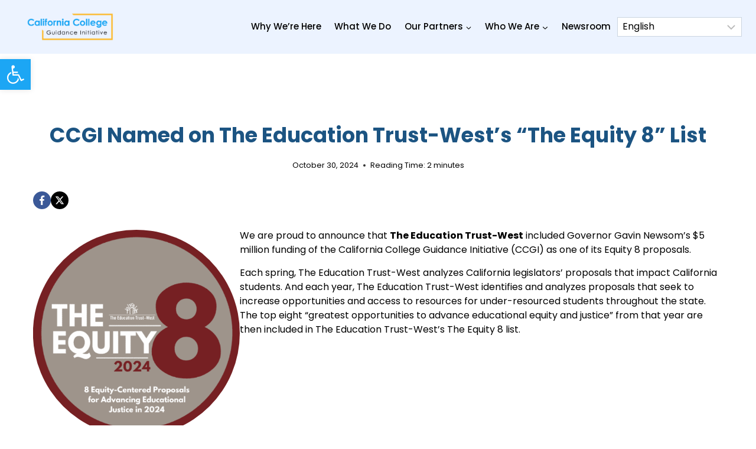

--- FILE ---
content_type: text/css
request_url: https://www.cacollegeguidance.org/wp-content/plugins/campus-map/includes//assets/css/campus-map.css
body_size: 13
content:
/* geocoding-service-plugin.css */
/* Your CSS code goes here */
/* Example:*/
.campus-map{
  box-shadow: 0 0 10px 0 rgba(0,0,0,0.3);
  margin: 50px 0;
}
#map {
  height: 100%;
}
.height-fix{
  height: 600px;
}
.campus-map .sidebar ul{
  list-style: none !important;
  margin: 0;
  padding: 0;
}
.campus-map .sidebar ul li{
  padding: 20px !important;
  border-bottom: #e8e8e8 solid 1px;
}
.campus-map .sidebar .map-title a{
  text-decoration: none;
  font-size: 15px;
  line-height: 1;
  margin: 0;
  color: #0039a6;
}
.map-col{
  padding: 0 !important;
}
#map h2 {
  font-size: 22px;
}
#map h3 {
  font-size: 18px;
}
.map-direction {
  text-decoration: none;
  font-size: 14px;
  color: #0039a6;
}
.map-direction::after {
  content: "\2192";
  padding-left: 10px;
}


--- FILE ---
content_type: text/javascript
request_url: https://www.cacollegeguidance.org/wp-content/plugins/campus-map/includes//assets/js/campus-map.js
body_size: 4480
content:
// // (function ($) {
// //
// //   'use strict';
// //
// //   /**
// //    * Check if element is in viewport.
// //    */
// //   $.fn.isOnScreen = function(){
// //
// //     var win = $(window);
// //
// //     var viewport = {
// //         top : win.scrollTop(),
// //         left : win.scrollLeft()
// //     };
// //     viewport.right = viewport.left + win.width();
// //     viewport.bottom = viewport.top + win.height();
// //
// //     var bounds = this.offset();
// //     bounds.right = bounds.left + this.outerWidth();
// //     bounds.bottom = bounds.top + this.outerHeight();
// //
// //     return (!(viewport.right < bounds.left || viewport.left > bounds.right || viewport.bottom < bounds.top || viewport.top > bounds.bottom));
// //
// //   };
// //
// //   /**
// //    * The common functionality for the module.
// //    *
// //    * @type {{attach: Drupal.behaviors.kwallMap.attach}}
// //    */
// //    behaviors.kwallMap = {
// //     attach: function (context) {
// //
// //       $(window).bind("load", function () {
// //         if (typeof (geolocation) != "undefined" && !$('body').hasClass('kwall-map-processed')) {
// //
// //           var KwallMapSettings = kwall_map,
// //             imgOverlay = KwallMapSettings['overlay_path'],
// //             neLat = KwallMapSettings['ne_lat'],
// //             neLon = KwallMapSettings['ne_lon'],
// //             swLat = KwallMapSettings['sw_lat'],
// //             swLon = KwallMapSettings['sw_lon'],
// //             styles = KwallMapSettings['style'];
// //
// //           if (imgOverlay !== '') {
// //             console.log('Overlay path: ' + imgOverlay);
// //
// //             var southWest = new google.maps.LatLng(swLat, swLon),
// //               northEast = new google.maps.LatLng(neLat, neLon),
// //               overlayBounds = new google.maps.LatLngBounds(southWest, northEast);
// //
// //             kwallOverlay.prototype = new google.maps.OverlayView();
// //
// //             function kwallOverlay(bounds, image, map) {
// //               // Initialize all properties.
// //               this.bounds_ = bounds;
// //               this.image_ = image;
// //               this.map_ = map;
// //               // Define a property to hold the image's div. We'll
// //               // actually create this div upon receipt of the onAdd()
// //               // method so we'll leave it null for now.
// //               this.div_ = null;
// //               // Explicitly call setMap on this overlay.
// //               this.setMap(map);
// //             }
// //
// //             /**
// //              * onAdd is called when the map's panes are ready and the overlay
// //              * has been added to the map.
// //              */
// //             kwallOverlay.prototype.onAdd = function () {
// //               var div = document.createElement('div');
// //
// //               div.style.borderStyle = 'none';
// //               div.style.borderWidth = '0px';
// //               div.style.position = 'absolute';
// //
// //               // Create the img element and attach it to the div.
// //               var img = document.createElement('img');
// //
// //               img.src = this.image_;
// //               img.style.width = '100%';
// //               img.style.height = '100%';
// //               img.style.position = 'absolute';
// //               div.appendChild(img);
// //               this.div_ = div;
// //               // Add the element to the "overlayLayer" pane.
// //
// //               var panes = this.getPanes();
// //
// //               panes.overlayLayer.appendChild(div).style['zIndex'] = 1001;
// //             };
// //
// //             kwallOverlay.prototype.draw = function () {
// //               // We use the south-west and north-east
// //               // coordinates of the overlay to peg it to the correct position
// //               // and size. To do this, we need to retrieve the projection from
// //               // the overlay.
// //               var overlayProjection = this.getProjection();
// //
// //               // Retrieve the south-west and north-east coordinates of this
// //               // overlay in LatLngs and convert them to pixel coordinates.
// //               // We'll use these coordinates to resize the div.
// //               var sw = overlayProjection.fromLatLngToDivPixel(this.bounds_.getSouthWest()),
// //                 ne = overlayProjection.fromLatLngToDivPixel(this.bounds_.getNorthEast());
// //
// //               // Resize the image's div to fit the indicated dimensions.
// //               var div = this.div_;
// //
// //               div.style.left = sw.x + 'px';
// //               div.style.top = ne.y + 'px';
// //               div.style.width = (ne.x - sw.x) + 'px';
// //               div.style.height = (sw.y - ne.y) + 'px';
// //             };
// //
// //             setTimeout(function () {
// //               new kwallOverlay(overlayBounds, imgOverlay, geolocation.maps[0].googleMap);
// //
// //               google.maps.event.addListenerOnce(geolocation.maps[0].googleMap, 'maptypeid_changed', function (e) {
// //                 var imgsrc = '';
// //
// //                 $(".gm-style img").each(function () {
// //                   imgsrc = this.src.split('/').reverse();
// //                 });
// //
// //                 $('.gm-style-mtc >div').on('click', function () {
// //                   console.log($(this).attr('title'));
// //                   if ($(this).attr('title') === 'Show satellite imagery') {
// //                     $('.img-overlay').hide();
// //                   }
// //                   if ($(this).attr('title') === 'Show street map') {
// //                     $('.img-overlay').show();
// //                   }
// //                 })
// //               });
// //             }, 250);
// //           }
// //
// //           if (styles !== '') {
// //             // Add custom map styles.
// //             setTimeout(function () {
// //               geolocation.maps[0].googleMap.setOptions({styles: JSON.parse(styles)});
// //             }, 250);
// //           }
// //
// //           $('body').addClass('kwall-map-processed');
// //
// //         }
// //       });
// //     }
// //   }
// //
// //   /**
// //    * Toogle map sidebar POI content.
// //    *
// //    * @type {{attach: Drupal.behaviors.mapInfoToggle.attach}}
// //    */
// //   behaviors.mapInfoToggle = {
// //     attach: function (context, settings) {
// //
// //       function adjustBubble() {
// //         jQuery('.infobubble').each(function() {
// //           var $this = jQuery(this);
// //           var $parent = $this.parent();
// //           $parent.css('overflow','hidden');
// //           if ( $parent.is(':hidden') || $this.height() <= 60) {
// //             $parent.css('margin-top','0');
// //             return;
// //           }
// //           var heightDiff = $this.height() - $parent.height();
// //           var topPlacement = $parent.parent().css('top');
// //
// //           const regex = /([1-9]\d*(\.\d+)?)/gi;
// //           const topValue = topPlacement.match(regex);
// //           var adjustedTopValue = parseInt(topValue[0]) + heightDiff;
// //
// //           $parent.height($this.height());
// //           $parent.parent().css('top','-' + adjustedTopValue + 'px');
// //           $this.find('.views-field-field-media a').attr('tabindex','-1');
// //         });
// //         // Adjust close button placement.
// //         jQuery('.js-info-bubble-close').css('top','2px').css('right','2px');
// //         // Scroll to map
// //         var $mapElem = jQuery('div[data-map-type="google_maps"]');
// //         var scrollToMap = $mapElem.offset().top - 150;
// //         if ( $mapElem.isOnScreen() === false ) {
// //           jQuery('html,body').animate({scrollTop: scrollToMap});
// //         }
// //       }
// //
// //       // Trigger bubble adjust on map click
// //       $( ".list-map .campus-map" ).on( "click", function() {
// //         setTimeout(function(){
// //           adjustBubble();
// //         }, 200);
// //       });
// //
// //       var $geolocation = $('.geo-navigation .geolocation', context);
// //
// //       $geolocation.on('click', function () {
// //         var clickedLatitude = $(this).find("meta[property='latitude']").attr('content'),
// //           clickedLongitude = $(this).find("meta[property='longitude']").attr('content');
// //
// //         clickedLatitude = parseFloat(clickedLatitude).toFixed(12);
// //         clickedLongitude = parseFloat(clickedLongitude).toFixed(12);
// //
// //         // Toggle active class.
// //         $geolocation.removeClass('active');
// //         $(this).addClass('active');
// //
// //         // Trigger marked.
// //         for (var i = 0; i < geolocation.maps[0].mapMarkers.length; i++) {
// //           var marker = geolocation.maps[0].mapMarkers[i],
// //             currentLatitude = marker.getPosition().lat(),
// //             currentLongitude = marker.getPosition().lng();
// //
// //           currentLatitude = parseFloat(currentLatitude).toFixed(12);
// //           currentLongitude = parseFloat(currentLongitude).toFixed(12);
// //
// //           if (clickedLatitude === currentLatitude
// //             && clickedLongitude === currentLongitude) {
// //             google.maps.event.trigger(marker, 'click');
// //             setTimeout(function(){
// //               adjustBubble();
// //             }, 200);
// //             return;
// //           }
// //         }
// //
// //
// //       });
// //
// //       // Trigger click on enter push
// //       $('body').on('keydown', function (e) {
// //         var code = (e.keyCode ? e.keyCode : e.which);
// //         if ($geolocation.hasClass('tabfocus')) {
// //           // Code 13 is enter key.
// //           if (code === 13) {
// //             e.preventDefault();
// //             e.stopPropagation();
// //             $('.geolocation.tabfocus').trigger('click');
// //           }
// //         }
// //       });
// //
// //     }
// //   };
// //
// // })(jQuery);
// // geocoding-service-plugin.js
// // Example:
// // function initMap() {
// //   const markers = [
// //     {
// //       name: 'Trutter Center',
// //       lat: 39.7192585,
// //       lng: -89.6123246,
// //       info: '<h2>Trutter Center</h2><h3>The Trutter Center features space for meetings and events.</h3>'
// //     },
// //     {
// //       name: 'Workforce Careers Center',
// //       lat: 39.718203414654,
// //       lng: -89.613995431877,
// //       info: '<h2>Workforce Careers Center</h2><h3>Home to the Workforce Institute with training labs and Bistro Verde Cafe.</h3>'
// //     },
// //     {
// //       name: 'Sangamon Hall',
// //       lat: 39.720998658789,
// //       lng: -89.612405662427,
// //       info: '<h2>Sangamon Hall</h2><h3>The Library, Center for Academic Success (Math and Writing Centers) and IT Services.</h3>'
// //     }
// //   ];
// //
// //   const map = new google.maps.Map(document.getElementById("map"), {
// //     zoom: 14,
// //     center: { lat: 39.7192585, lng: -89.6123246 }
// //   });
// //
// //   markers.forEach(markerData => {
// //     const marker = new google.maps.Marker({
// //       position: { lat: markerData.lat, lng: markerData.lng },
// //       map: map,
// //       title: markerData.name
// //     });
// //
// //     const infoWindow = new google.maps.InfoWindow({
// //       content: markerData.info
// //     });
// //
// //     marker.addListener("click", () => {
// //       infoWindow.open(map, marker);
// //     });
// //   });
// // }
// jQuery(document).ready(function($) {
//   const markers = [];
//   console.log(markers);
//   $(".sidebar .map-address").each(function() {
//     const address = $(this).children(".map-addr").text();
//     const title = $(this).children(".map-title").text();
//     const info = $(this).children(".map-info").html();
//
//     markers.push({
//       title: title,
//       info: info,
//       address: address,
//       lat: null,
//       lng: null
//     });
//   });
//
//   function updateMarkerData(index, lat, lng) {
//     markers[index].lat = parseFloat(lat);
//     markers[index].lng = parseFloat(lng);
//   }
//
//   function initializeMap() {
//     const map = new google.maps.Map(document.getElementById("map"), {
//       zoom: 16,
//       center: { lat: 39.7192585, lng: -89.6123246 },
//       styles: [
//         {
//           "featureType": "all",
//           "elementType": "geometry",
//           "stylers": [
//             {
//               "color": "#c4e083"
//             }
//           ]
//         },
//         {
//           "featureType": "all",
//           "elementType": "labels",
//           "stylers": [
//             {
//               "visibility": "off"
//             }
//           ]
//         },
//         {
//           "featureType": "administrative",
//           "elementType": "geometry.fill",
//           "stylers": [
//             {
//               "color": "#c4e083"
//             }
//           ]
//         },
//         {
//           "featureType": "landscape",
//           "elementType": "geometry.fill",
//           "stylers": [
//             {
//               "color": "#abc95c"
//             }
//           ]
//         },
//         {
//           "featureType": "road",
//           "elementType": "geometry.fill",
//           "stylers": [
//             {
//               "color": "#e9f6de"
//             }
//           ]
//         },
//         {
//           "featureType": "road",
//           "elementType": "labels",
//           "stylers": [
//             {
//               "visibility": "on"
//             }
//           ]
//         },
//         {
//           "featureType": "water",
//           "elementType": "geometry",
//           "stylers": [
//             {
//               "color": "#a8f5ee"
//             }
//           ]
//         }
//       ]
//     });
//
//     const imageBounds = {
//       north: 39.724392,
//       south: 39.715295,
//       east: -89.602951,
//       west: -89.618592
//     };
//     const overlayOptions = {
//       opacity: 0.5,
//       url: '/wp-content/plugins/campus-map/includes/assets/images/LLC-Campus-Map.png'
//     };
//
//     const overlay = new google.maps.GroundOverlay(overlayOptions.url, imageBounds);
//     overlay.setMap(map);
//
//     markers.forEach(markerData => {
//       const marker = new google.maps.Marker({
//         position: { lat: markerData.lat, lng: markerData.lng },
//         map: map,
//         title: markerData.name
//       });
//
//       const infoWindow = new google.maps.InfoWindow({
//         content: markerData.info
//       });
//
//       marker.addListener("click", () => {
//         infoWindow.open(map, marker);
//       });
//     });
//     $(".map-title a").click(function(e) {
//       e.preventDefault();
//       const clickedTitle = $(this).text();
//       const marker = markers.find(m => m.title === clickedTitle);
//       if (marker) {
//         const selectedMarker = new google.maps.Marker({
//           position: { lat: marker.lat, lng: marker.lng },
//           map: map,
//           title: marker.name
//         });
//
//         const selectedInfoWindow = new google.maps.InfoWindow({
//           content: marker.info
//         });
//
//         selectedInfoWindow.open(map, selectedMarker);
//         map.setCenter(selectedMarker.getPosition());
//       }
//     });
//   }
//
//   markers.forEach((marker, index) => {
//     $.ajax({
//       url: geocodingData.ajaxurl,
//       method: "POST",
//       data: {
//         action: "geocode_address",
//         address: marker.address
//       },
//       success: function(response) {
//         if (response.success) {
//           const lat = response.data.lat;
//           const lng = response.data.lng;
//           updateMarkerData(index, lat, lng);
//         }
//
//         const allMarkersProcessed = markers.every(marker => marker.lat !== null && marker.lng !== null);
//         if (allMarkersProcessed) {
//           initializeMap();
//         }
//       },
//       error: function() {
//         console.log("Geocoding request failed");
//       }
//     });
//   });
// });
//


--- FILE ---
content_type: text/javascript
request_url: https://www.cacollegeguidance.org/wp-content/plugins/chatbot-chatgpt/assets/js/chatbot-chatgpt.js?ver=2.3.6
body_size: 25387
content:
jQuery(document).ready(function ($) {

    // console.log('Chatbot: NOTICE: chatbot-chatgpt.js loaded.');

    if (typeof kchat_settings === 'undefined') {
        // console.error('Chatbot: NOTICE: kchat_settings is not defined.');
        return;
    } else {
        // console.log('Chatbot: NOTICE: kchat_settings:', kchat_settings);
    }
    
// Unlock conversation on page load/refresh to prevent stuck locks
function unlockConversationOnLoad() {
    let user_id = kchat_settings.user_id;
    let page_id = kchat_settings.page_id;
    let session_id = kchat_settings.session_id;
    let assistant_id = kchat_settings.assistant_id;
    
    if (user_id && page_id && session_id && assistant_id) {
        $.ajax({
            url: kchat_settings.ajax_url,
            method: 'POST',
            timeout: 5000, // 5 second timeout
            data: {
                action: 'chatbot_chatgpt_unlock_conversation',
                user_id: user_id,
                page_id: page_id,
                session_id: session_id,
                assistant_id: assistant_id,
                chatbot_nonce: kchat_settings.chatbot_unlock_nonce // Security: CSRF protection
            },
            success: function(response) {
                // console.log('Chatbot: NOTICE: Conversation unlocked on page load');
            },
            error: function() {
                // Silently fail - this is just a cleanup operation
            }
        });
    }
}

// Reset all locks - emergency function
function resetAllLocks() {
    let user_id = kchat_settings.user_id;
    let page_id = kchat_settings.page_id;
    let session_id = kchat_settings.session_id;
    let assistant_id = kchat_settings.assistant_id;

    // console.log('kchat_settings:', kchat_settings);
    // console.log('user_id:', kchat_settings.user_id);
    // console.log('page_id:', kchat_settings.page_id);
    // console.log('session_id:', kchat_settings.session_id);
    // console.log('assistant_id:', kchat_settings.assistant_id);
    
    if (user_id && page_id && session_id && assistant_id) {
        $.ajax({
            url: kchat_settings.ajax_url,
            method: 'POST',
            timeout: 10000, // 10 second timeout
            data: {
                action: 'chatbot_chatgpt_reset_all_locks',
                user_id: user_id,
                page_id: page_id,
                session_id: session_id,
                assistant_id: assistant_id,
                chatbot_nonce: kchat_settings.chatbot_reset_nonce // Security: CSRF protection
            },
            success: function(response) {
                // console.log('Chatbot: NOTICE: All locks reset - ' + response.data);
                // Reload the page to ensure clean state
                setTimeout(function() {
                    window.location.reload();
                }, 1000);
            },
            error: function() {
                // console.log('Chatbot: ERROR: Failed to reset locks');
            }
        });
    }
}

// Call unlock function on page load
unlockConversationOnLoad();

// Expose resetAllLocks globally for console access
window.resetAllLocks = resetAllLocks;

    // Only call the function if the chatbot shortcode is present
    if (isChatbotShortcodePresent()) {
        // console.log('Chatbot: NOTICE: Chatbot shortcode not found.');
        return;
    } else {
        // console.log('Chatbot: NOTICE: Chatbot shortcode found.');
    }

    // Function to check if the chatbot shortcode is present on the page
    function isChatbotShortcodePresent() {
        return document.querySelector('.chatbot-chatgpt') !== null;
    }
   
    // DIAG - Diagnostics - Ver 2.1.1.1
    // const sortedKeys = Object.keys(kchat_settings).sort();
    // for (const key of sortedKeys) {
    //     // console.log('Chatbot: NOTICE: kchat_settings: ' + key + ': ' + kchat_settings[key]);
    // }

    let chatbot_chatgpt_Elements = $('#chatbot-chatgpt').hide();
    let messageInput = $('#chatbot-chatgpt-message');
    let conversation = $('#chatbot-chatgpt-conversation');
    let submitButton = $('#chatbot-chatgpt-submit');
    let chatGptOpenButton = $('#chatgpt-open-btn');

    // console.log('Chatbot: NOTICE: chatbot_chatgpt_display_style: ' + kchat_settings.chatbot_chatgpt_display_style);

    let chatbot_chatgpt_display_style = kchat_settings.chatbot_chatgpt_display_style || 'floating';
    let chatbot_chatgpt_width_setting = kchat_settings.chatbot_chatgpt_width_setting || 'Narrow';

    let initialGreeting = kchat_settings.chatbot_chatgpt_initial_greeting || 'Hello! How can I help you today?';
    let subsequentGreeting = kchat_settings.chatbot_chatgpt_subsequent_greeting || 'Hello again! How can I help you?';

    let chatbot_chatgpt_start_status = kchat_settings.chatbot_chatgpt_start_status || 'closed';
    let chatbot_chatgpt_start_status_new_visitor = kchat_settings.chatbot_chatgpt_start_status_new_visitor || 'closed';

    // Convert the timeout setting to milliseconds
    let timeout_setting = (parseInt(kchat_settings.chatbot_chatgpt_timeout_setting) || 240) * 1000;

    plugins_url = kchat_settings['plugins_url'];

    // Get an open icon for the chatbot - Ver 1.8.6
    // chatbotopenicon = plugins_url + 'assets/icons/' + 'chat_FILL0_wght400_GRAD0_opsz24.png';
    const chatbotopeniconUrl = kchat_settings.chatbot_chatgpt_appearance_open_icon || plugins_url + 'assets/icons/' + 'chat_FILL0_wght400_GRAD0_opsz24.png';
    // Sanitize the open icon URL to prevent XSS
    const sanitizedOpenIcon = DOMPurify.sanitize(chatbotopeniconUrl, {ALLOWED_URI_REGEXP: /^(?:(?:(?:f|ht)tps?|mailto|tel|callto|cid|xmpp):|[^a-z]|[a-z+.\-]+(?:[^a-z+.\-:]|$))/i});
    chatbotopenicon = $('<img>')
    .attr('id', 'chatbot-open-icon')
    .attr('class', 'chatbot-open-icon')
    .attr('src', sanitizedOpenIcon)
    .attr('decoding', 'async')
    .attr('width', '24')
    .attr('height', '24');

    // Get a collapse icon for the chatbot - Ver 1.8.6
    // chatbotcollapseicon = plugins_url + 'assets/icons/' + 'close_FILL0_wght400_GRAD0_opsz24.png';
    const chatbotcollapseiconUrl = kchat_settings.chatbot_chatgpt_appearance_collapse_icon || plugins_url + 'assets/icons/' + 'close_FILL0_wght400_GRAD0_opsz24.png';
    // Sanitize the collapse icon URL to prevent XSS
    const sanitizedCollapseIcon = DOMPurify.sanitize(chatbotcollapseiconUrl, {ALLOWED_URI_REGEXP: /^(?:(?:(?:f|ht)tps?|mailto|tel|callto|cid|xmpp):|[^a-z]|[a-z+.\-]+(?:[^a-z+.\-:]|$))/i});
    chatbotcollapseicon = $('<img>')
    .attr('id', 'chatbot-collapse-icon')
    .attr('class', 'chatbot-collapse-icon')
    .attr('src', sanitizedCollapseIcon)
    .attr('decoding', 'async')
    .attr('width', '24')
    .attr('height', '24');

    // Get an erase icon for the chatbot - Ver 1.8.6
    // chatboteraseicon = plugins_url + 'assets/icons/' + 'delete_FILL0_wght400_GRAD0_opsz24.png';
    const chatboteraseiconUrl = kchat_settings.chatbot_chatgpt_appearance_erase_icon || plugins_url + 'assets/icons/' + 'delete_FILL0_wght400_GRAD0_opsz24.png';
    // Sanitize the erase icon URL to prevent XSS
    const sanitizedEraseIcon = DOMPurify.sanitize(chatboteraseiconUrl, {ALLOWED_URI_REGEXP: /^(?:(?:(?:f|ht)tps?|mailto|tel|callto|cid|xmpp):|[^a-z]|[a-z+.\-]+(?:[^a-z+.\-:]|$))/i});
    chatboteraseicon = $('<img>')
    .attr('id', 'chatbot-erase-icon')
    .attr('class', 'chatbot-erase-icon')
    .attr('src', sanitizedEraseIcon)
    .attr('decoding', 'async')
    .attr('width', '24')
    .attr('height', '24');

    // // Get an the resize up button icon for the chatbot - Ver 2.2.7
    // // chatbotresizeupicon = plugins_url + 'assets/icons/' + 'bottom_panel_open_FILL0_wght400_GRAD0_opsz24.png';
    // chatbotresizeupicon = kchat_settings.chatbot_chatgpt_appearance_resize_up_icon || plugins_url + 'assets/icons/' + 'bottom_panel_open_FILL0_wght400_GRAD0_opsz24.png';
    // chatbotresizeupicon = $('<img>')
    // .attr('id', 'chatbot-resize-up-icon')
    // .attr('class', 'chatbot-resize-up-icon')
    // .attr('src', chatbotresizeupicon)
    // .attr('decoding', 'async')
    // .attr('width', '24')
    // .attr('height', '24');

    // // Get an the resize down button icon for the chatbot - Ver 2.2.7
    // // chatbotresizedownicon = plugins_url + 'assets/icons/' + 'bottom_panel_open_FILL0_wght400_GRAD0_opsz24.png';
    // chatbotresizedownicon = kchat_settings.chatbot_chatgpt_appearance_resize_down_icon || plugins_url + 'assets/icons/' + 'bottom_panel_close_FILL0_wght400_GRAD0_opsz24.png';
    // chatbotresizedownicon = $('<img>')
    // .attr('id', 'chatbot-resize-down-icon')
    // .attr('class', 'chatbot-resize-down-icon')
    // .attr('src', chatbotresizedownicon)
    // .attr('decoding', 'async')
    // .attr('width', '24')
    // .attr('height', '24');

    // // chatbot-resize-icon
    // chatbotresizeicon = kchat_settings.chatbot_chatgpt_appearance_resize_down_icon || plugins_url + 'assets/icons/' + 'bottom_panel_close_FILL0_wght400_GRAD0_opsz24.png';
    // chatbotresizeicon = $('<img>')
    // .attr('id', 'chatbot-resize-icon')
    // .attr('class', 'chatbot-resize-icon')
    // .attr('src', chatbotresizeicon)
    // .attr('decoding', 'async')
    // .attr('width', '24')
    // .attr('height', '24');

    let chatbotresizeupiconSrc = kchat_settings.chatbot_chatgpt_appearance_resize_up_icon 
        || plugins_url + 'assets/icons/bottom_panel_open_FILL0_wght400_GRAD0_opsz24.png';

    let chatbotresizedowniconSrc = kchat_settings.chatbot_chatgpt_appearance_resize_down_icon 
        || plugins_url + 'assets/icons/bottom_panel_close_FILL0_wght400_GRAD0_opsz24.png';

    // Sanitize the resize icon URLs to prevent XSS
    const sanitizedResizeUpIcon = DOMPurify.sanitize(chatbotresizeupiconSrc, {ALLOWED_URI_REGEXP: /^(?:(?:(?:f|ht)tps?|mailto|tel|callto|cid|xmpp):|[^a-z]|[a-z+.\-]+(?:[^a-z+.\-:]|$))/i});
    const sanitizedResizeDownIcon = DOMPurify.sanitize(chatbotresizedowniconSrc, {ALLOWED_URI_REGEXP: /^(?:(?:(?:f|ht)tps?|mailto|tel|callto|cid|xmpp):|[^a-z]|[a-z+.\-]+(?:[^a-z+.\-:]|$))/i});

    let chatbotresizeicon = $('<img>')
        .attr('id', 'chatbot-resize-icon')
        .attr('src', sanitizedResizeUpIcon)
        .attr('width', '24')
        .attr('height', '24');

    // console.log('Chatbot: NOTICE: chatbot_chatgpt_start_status: ' + chatbot_chatgpt_start_status);
    // console.log('Chatbot: NOTICE: chatbot_chatgpt_start_status_new_visitor: ' + chatbot_chatgpt_start_status_new_visitor);
    // console.log('Chatbot: NOTICE: chatbot_chatgpt_display_style: ' + chatbot_chatgpt_display_style);
    // console.log('Chatbot: NOTICE: chatbot_chatgpt_width_setting: ' + chatbot_chatgpt_width_setting);

    // Determine the shortcode styling where default is 'floating' or 'embedded' - Ver 1.7.1
    // var site-header = document.querySelector("#site-header");
    // var site-footer = document.querySelector("#site-footer");

    // if(header && footer) {
    //     var headerBottom = site-header.getBoundingClientRect().bottom;
    //     var footerTop = site-footer.getBoundingClientRect().top;

    //     var visible-distance = footerTop - headerBottom;
    //     // console.log('Chatbot: NOTICE: Distance:  + distance + 'px');
    // }
    
    if (chatbot_chatgpt_display_style === 'embedded') {
        // console.log('Chatbot: NOTICE: Embedded style detected.');
        // Apply configurations for embedded style
        $('#chatbot-chatgpt').addClass('chatbot-embedded-style').removeClass('chatbot-floating-style');
        // Other configurations specific to embedded style
        chatbot_chatgpt_start_status = 'open'; // Force the chatbot to open if embedded
        chatbot_chatgpt_start_status_new_visitor = 'open'; // Force the chatbot to open if embedded
        localStorage.setItem('chatbot_chatgpt_start_status', chatbot_chatgpt_start_status);
        localStorage.setItem('chatbot_chatgpt_start_status_new_visitor', chatbot_chatgpt_start_status_new_visitor);
        chatbot_chatgpt_Elements.addClass('chatbot-embedded-style').removeClass('chatbot-floating-style');
    } else {
        // console.log('Chatbot: NOTICE: Floating style detected.');
        // Apply configurations for floating style
        $('#chatbot-chatgpt').addClass('chatbot-floating-style').removeClass('chatbot-embedded-style');
        // Other configurations specific to floating style
        if (chatbot_chatgpt_width_setting === 'Wide') {
            chatbot_chatgpt_Elements.addClass('wide');
        } else {
            // chatbot_chatgpt_Elements.removeClass('wide').css('display', 'none');
            chatbot_chatgpt_Elements.removeClass('wide');
        }
    }
    
    // Overrides for mobile devices - Ver 1.8.1
    if (isMobile()) {

        // console.log('Chatbot: NOTICE: chatbot_chatgpt_start_status: ' + chatbot_chatgpt_start_status);
        // console.log('Chatbot: NOTICE: chatbot_chatgpt_start_status_new_visitor: ' + chatbot_chatgpt_start_status_new_visitor);
        // console.log('Chatbot: NOTICE: chatbot_chatgpt_display_style: ' + chatbot_chatgpt_display_style);
        // console.log('Chatbot: NOTICE: chatbot_chatgpt_width_setting: ' + chatbot_chatgpt_width_setting);

        if ( chatbot_chatgpt_display_style === 'embedded') {
            // Apply configurations for embedded style
            chatbot_chatgpt_start_status = 'open'; // Force the chatbot to open if embedded
            chatbot_chatgpt_start_status_new_visitor = 'open'; // Force the chatbot to open if embedded
        }

        // chatbot_chatgpt_start_status = 'closed';
        // chatbot_chatgpt_start_status_new_visitor = 'closed';
        localStorage.setItem('chatbot_chatgpt_start_status', chatbot_chatgpt_start_status);
        localStorage.setItem('chatbot_chatgpt_start_status_new_visitor', chatbot_chatgpt_start_status_new_visitor);

        // Determine the viewport width and height
        let viewportWidth = window.innerWidth;
        let viewportHeight = window.innerHeight;
        // console.log('Viewport Width:', viewportWidth, 'Viewport Height:', viewportHeight);
        // Determine the orientation
        const orientation = screen.orientation || screen.mozOrientation || screen.msOrientation;
        if (orientation.type === 'landscape-primary') {
        // console.log('Chatbot: NOTICE: Orientation: Landscape');
        } else if (orientation.type === 'portrait-primary') {
        // console.log('Chatbot: NOTICE: Orientation: Portrait');
        } else {
        // console.log('Chatbot: NOTICE: Orientation:', orientation.type);
        }

        updateChatbotStyles();
    
        // Listen for orientation changes
        window.addEventListener('orientationchange', updateChatbotStyles);
    
        // Listen for resize events
        window.addEventListener('resize', updateChatbotStyles);

        // TODO - IF MOBILE REMOVE ICON AND SHOW  DASHICON AND DETERMINE WIDTH AND ORIENTATION (PORTRAIT OR LANDSCAPE)
        
    }

    // console.log('Chatbot: NOTICE: chatbot_chatgpt_start_status: ' + chatbot_chatgpt_start_status);
    // console.log('Chatbot: NOTICE: chatbot_chatgpt_start_status_new_visitor: ' + chatbot_chatgpt_start_status_new_visitor);
    // console.log('Chatbot: NOTICE: chatbot_chatgpt_display_style: ' + chatbot_chatgpt_display_style);
    // console.log('Chatbot: NOTICE: chatbot_chatgpt_width_setting: ' + chatbot_chatgpt_width_setting);

    if ( chatbot_chatgpt_display_style === 'embedded') {
        // Apply configurations for embedded style
        chatbot_chatgpt_start_status = 'open'; // Force the chatbot to open if embedded
        chatbot_chatgpt_start_status_new_visitor = 'open'; // Force the chatbot to open if embedded
    }

    // Initially hide the chatbot
    if (chatbot_chatgpt_start_status === 'closed') {
        chatbot_chatgpt_Elements.hide();
        chatGptOpenButton.show();
    } else {
        if (chatbot_chatgpt_display_style === 'floating') {
            if (chatbot_chatgpt_width_setting === 'Wide') {
                $('#chatbot-chatgpt').removeClass('chatbot-narrow chatbot-full').addClass('chatbot-wide');
            } else {
                $('#chatbot-chatgpt').removeClass('chatbot-wide chatbot-full').addClass('chatbot-narrow');
            }

            // Overrides for mobile devices - Ver 1.8.1
            if (isMobile()) {
                // Initial update
                updateChatbotStyles();
            
                // Listen for orientation changes
                window.addEventListener('orientationchange', updateChatbotStyles);
            
                // Listen for resize events
                window.addEventListener('resize', updateChatbotStyles);
            }

            chatbot_chatgpt_Elements.show();
            chatGptOpenButton.hide();
        } else {
            $('#chatbot-chatgpt').removeClass('chatbot-wide chatbot-narrow').addClass('chatbot-full');
        }
    }

    chatbotContainer = $('<div></div>').addClass('chatbot-container');

    // Add the resize icon - Ver 2.2.7
    chatbotResizeBtn = $('<button></button>').addClass('chatbot-resize-btn').append(chatbotresizeicon); // Add a resize button

    // Changed this out for an image - Ver 1.8.6
    // chatbotCollapseBtn = $('<button></button>').addClass('chatbot-collapse-btn').addClass('dashicons dashicons-format-chat'); // Add a collapse button
    chatbotCollapseBtn = $('<button></button>').addClass('chatbot-collapse-btn').append(chatbotcollapseicon); // Add a collapse button

    chatbotCollapsed = $('<div></div>').addClass('chatbot-collapsed'); // Add a collapsed chatbot icon dashicons-format-chat f125

    // Create a container for the header buttons
    let headerActions = $('<div></div>').addClass('chatbot-header-actions');

    // Append the collapse and resize buttons into the container
    headerActions.append(chatbotResizeBtn, chatbotCollapseBtn);

    // Append the container to the chatbot header
    $('#chatbot-chatgpt-header').append(headerActions);

    // Avatar and Custom Message - Ver 1.5.0 - Upgraded - Ver 2.0.3 - 2024 05 28
    let selectedAvatar = kchat_settings.chatbot_chatgpt_avatar_icon_setting || '';
    // console.log ('Chatbot: NOTICE: selectedAvatar: ' + selectedAvatar);
    let customAvatar = kchat_settings.chatbot_chatgpt_custom_avatar_icon_setting || '';
    // console.log ('Chatbot: NOTICE: customAvatar: ' + customAvatar);

    customAvatar = DOMPurify.sanitize(customAvatar); // Sanitize the custom avatar URL
    // customAvatar = document.createTextNode(customAvatar); // Create a text node from the custom avatar URL
    // console.log ('Chatbot: NOTICE: customAvatar: ' + customAvatar);

    // Overrides for mobile devices - Ver 1.8.1
    // if (isMobile()) {
    //     // Set selectedAvatar to 'icon-000.png' for mobile devices, i.e., none
    //     selectedAvatar = 'icon-000.png';
    // }

    // Select the avatar based on the setting - Ver 1.5.0
    if (customAvatar !== '') {
        avatarPath = customAvatar; // Use the custom URL
    } else if (selectedAvatar && selectedAvatar !== 'icon-000.png') {
        // Valid avatar setting
        if (isValidAvatarSetting(selectedAvatar)) {
            avatarPath = plugins_url + 'assets/icons/' + selectedAvatar;
        } else {
            // Invalid avatar setting
            // console.error('Chatbot: ERROR: selectedAvatar: ' + selectedAvatar);
            avatarPath = plugins_url + 'assets/icons/icon-000.png';
        }
    } else {
        avatarPath = plugins_url + 'assets/icons/icon-000.png'; // Default avatar
    }

    // IDEA - Add option to suppress avatar greeting in setting options page
    // IDEA - If blank greeting, don't show the bubble
    // IDEA - Add option to suppress avatar greeting if clicked on

    // Updated to address cross-site scripting - Ver 1.8.1
    // If an avatar is selected, and it's not 'icon-000.png', use the avatar
    if (avatarPath !== plugins_url + 'assets/icons/icon-000.png') {
        avatarImg = $('<img>')
            .attr('id', 'chatbot_chatgpt_avatar_icon_setting')
            .attr('class', 'chatbot-avatar')
            .attr('src', avatarPath);

        // Get the stored greeting message. If it's not set, default to a custom value.
        let avatarGreeting = kchat_settings['chatbot_chatgpt_avatar_greeting_setting'] || 'Howdy!!! Great to see you today! How can I help you?';

        // Create a bubble with the greeting message
        // Using .text() for safety, as it automatically escapes HTML
        let bubble = $('<div>').text(avatarGreeting).addClass('chatbot-bubble');

        // Don't add greeting bubble if mobile - Ver 2.0.3
        if (isMobile()) {
            // Remove the bubble if it was previously added
            bubble.remove();
            // Append the avatar and the bubble to the button and apply the class for the avatar icon
            chatGptOpenButton.empty().append(avatarImg).addClass('avatar-icon');
            // console.log('Chatbot: NOTICE: Mobile device detected. Avatar greeting suppressed.');
        } else {
            // Append the avatar and the bubble to the button and apply the class for the avatar icon
            chatGptOpenButton.empty().append(avatarImg, bubble).addClass('avatar-icon');
            // console.log('Chatbot: NOTICE: Avatar greeting displayed.');
        }

    } else {
        // If no avatar is selected or the selected avatar is 'icon-000.png', use the dashicon
        // Remove the avatar-icon class (if it was previously added) and add the dashicon class
        chatGptOpenButton.empty().removeClass('avatar-icon').addClass('chatbot-open-icon').append(chatbotopenicon); // Add an open button
    }
    
    // Append the collapse button and collapsed chatbot icon to the chatbot container
    // $('#chatbot-chatgpt-header').append(chatbotCollapseBtn);
    // chatbotContainer.append(chatbotCollapsed);

    // Append the resize button to the chatbot container - Ver 2.2.7
    // $('#chatbot-chatgpt-header').append(chatbotResizeBtn);
    // chatbotContainer.append(chatbotResizeBtn);

    // Add initial greeting to the chatbot
    conversation.append(chatbotContainer);

    function initializeChatbot() {

        let user_id = kchat_settings.user_id;
        let page_id = kchat_settings.page_id;
        let session_id = kchat_settings.session_id;
        let assistant_id = kchat_settings.assistant_id;
        let thread_id = kchat_settings.thread_id;
        let chatbot_chatgpt_force_page_reload = kchat_settings.chatbot_chatgpt_force_page_reload || 'No';

        isFirstTime = !localStorage.getItem('chatbot_chatgpt_opened') || false;

        // Remove any legacy conversations that might be store in local storage for increased privacy - Ver 1.4.2
        localStorage.removeItem('chatbot_chatgpt_conversation');

        // console.log('Chatbot: NOTICE: isFirstTime: ' + isFirstTime);

        if (isFirstTime) {

            // Explicitly check for null to determine if a value exists for the key
            let storedGreeting = kchat_settings['chatbot_chatgpt_initial_greeting'];
            // initialGreeting = storedGreeting !== null ? storedGreeting : 'Hello! How can I help you today?';
            if (storedGreeting != null) {
                initialGreeting = storedGreeting;
                // console.log('Chatbot: NOTICE: chatbot-chatgpt.js - Greeting: was not null: ' + storedGreeting);
                // console.log('Chatbot: NOTICE: chatbot-chatgpt.js - Greeting: ' + initialGreeting);
            } else {
                initialGreeting = 'Hello again! How can I help you?';
                // console.log('Chatbot: NOTICE: chatbot-chatgpt.js - Greeting: ' + initialGreeting);
            }

            if (conversation.text().includes(initialGreeting)) {
                return;
            }

            lastMessage = conversation.children().last().text();

            if (lastMessage === subsequentGreeting) {
                return;
            }

            appendMessage(initialGreeting, 'bot', 'initial-greeting');
            localStorage.setItem('chatbot_chatgpt_opened', 'true');
            sessionStorage.setItem('chatbot_chatgpt_conversation' + '_' + assistant_id, conversation.html());         

        } else {

            let storedGreeting = kchat_settings['chatbot_chatgpt_subsequent_greeting'];
            // initialGreeting = storedGreeting !== null ? storedGreeting : 'Hello again! How can I help you?';
            if (storedGreeting != null) {
                initialGreeting = storedGreeting;
                // console.log('Chatbot: NOTICE: chatbot-chatgpt.js - Greeting: was not null: ' + storedGreeting);
                // console.log('Chatbot: NOTICE: chatbot-chatgpt.js - Greeting: ' + initialGreeting);
            } else {
                initialGreeting = 'Hello again! How can I help you?';
                // console.log('Chatbot: NOTICE: chatbot-chatgpt.js - Greeting: ' + initialGreeting);
            }

            if (conversation.text().includes(initialGreeting)) {
                return;
            }
    
            appendMessage(initialGreeting, 'bot', 'initial-greeting');
            localStorage.setItem('chatbot_chatgpt_opened', 'true');

        }

        return;

    }

    if (chatbot_chatgpt_display_style === 'floating') {

        // Add chatbot header, body, and other elements
        chatbotHeader = $('<div></div>').addClass('chatbot-header');
        chatbot_chatgpt_Elements.append(chatbotHeader);

        // Add the chatbot button to the header
        // $('#chatbot-chatgpt-header').append(chatbotCollapseBtn);
        // chatbotHeader.append(chatbotCollapsed);

        // Add the chatbot resize button to the header - Ver 2.2.7
        // $('#chatbot-chatgpt-header').append(chatbotResizeBtn);
        // chatbotHeader.append(chatbotResizeBtn);

        // Attach the click event listeners for the collapse button and collapsed chatbot icon
        chatbotCollapseBtn.on('click', toggleChatbot);
        chatbotCollapsed.on('click', toggleChatbot);
        chatGptOpenButton.on('click', toggleChatbot);
        chatbotResizeBtn.on('click', resizeChatbot);

        // Attached the click event listeners for the resize up and down buttons - Ver 2.2.7
        // $('#chatbot-resize-up-icon').on('click', resizeChatbot);
        // $('#chatbot-resize-down-icon').on('click', resizeChatbot);

    } else {

        // Embedded style - Do not add the collapse button and collapsed chatbot icon
        chatbotHeader = $('<div></div>');

    }

    let originalWidth;
    let originalHeight;
    let enlarged = false;
    let resizeTimeout;

    function resizeChatbot() {
        
        let chatEl = document.getElementById('chatbot-chatgpt');
    
        if (!chatEl) {
            // console.warn('Chatbot: WARNING: Chatbot element not found.');
            return;
        }
    
        // Ensure original dimensions are set when first resizing
        if (typeof originalWidth === 'undefined' || typeof originalHeight === 'undefined') {
            originalWidth = chatEl.offsetWidth;
            originalHeight = chatEl.offsetHeight;
        }
    
        let viewportWidth = window.innerWidth;
        let viewportHeight = window.innerHeight;
        let margin = 20; // Safety margin
    
        if (!enlarged) {
            let newWidth = Math.min(originalWidth * 2, viewportWidth - margin);
            let newHeight = Math.min(originalHeight * 2, viewportHeight - margin);

            // Update the height and width of the chatbot with the newWidth and newHeight
            chatEl.style.setProperty('width', newWidth + 'px', 'important');
            chatEl.style.setProperty('height', newHeight + 'px', 'important');

            $('#chatbot-chatgpt-conversation')[0].style.setProperty('max-height', '90%', 'important');

            // Remove any existing resize listeners before adding new ones
            $(window).off('resize').on('resize', function() {
                clearTimeout(resizeTimeout);
                resizeTimeout = setTimeout(function() {
                    updateChatbotConversationMaxHeight();
                    updateChatContainerDimensions();
                }, 250); // Debounce resize events
            });

            $('#chatbot-resize-icon')
                .attr('src', sanitizedResizeDownIcon)
                .attr('alt', 'Reduce Chat');

            enlarged = true;
            localStorage.setItem('chatbot_enlarged', 'true');

        } else {
            chatEl.style.setProperty('width', originalWidth + 'px', 'important');
            chatEl.style.setProperty('height', originalHeight + 'px', 'important');

            $('#chatbot-chatgpt-conversation').css('max-height', '400px');

            $('#chatbot-resize-icon')
                .attr('src', sanitizedResizeUpIcon)
                .attr('alt', 'Enlarge Chat');

            enlarged = false;
            localStorage.setItem('chatbot_enlarged', 'false');
            
            // Remove resize listener when reducing
            $(window).off('resize');
        }
    }

    // Initialize enlarged state from localStorage
    if (localStorage.getItem('chatbot_enlarged') === 'true') {
        enlarged = true;
    }

    // Function to update the chatbot styles based on the viewport size
    function updateChatbotConversationMaxHeight() {

        if (! enlarged) { return; }

        let newMaxHeight = window.innerHeight * 0.9 + 'px';
        document.getElementById('chatbot-chatgpt-conversation')
                .style.setProperty('max-height', newMaxHeight, 'important');
    }

    // Function to update the chatbot styles based on the viewport size
    function updateChatContainerDimensions() {

        if (! enlarged) { return; }
        
        let chatEl = document.getElementById('chatbot-chatgpt');
        if (!chatEl) return;
        
        let viewportWidth = window.innerWidth;
        let viewportHeight = window.innerHeight;
        let margin = 20; // Safety margin
    
        // Calculate new dimensions based on the original dimensions and viewport size.
        let newWidth = Math.min(originalWidth * 2, viewportWidth - margin);
        let newHeight = Math.min(originalHeight * 2, viewportHeight - margin);
    
        chatEl.style.setProperty('width', newWidth + 'px', 'important');
        chatEl.style.setProperty('height', newHeight + 'px', 'important');
    }

    // Function to append message to the conversation
    function appendMessage(message, sender, cssClass) {

        let user_id = kchat_settings.user_id;
        let page_id = kchat_settings.page_id;
        let session_id = kchat_settings.session_id;
        let assistant_id = kchat_settings.assistant_id;
        let thread_id = kchat_settings.thread_id;
        let chatbot_chatgpt_force_page_reload = kchat_settings.chatbot_chatgpt_force_page_reload || 'No';

        // Check if the message starts with "Error" or "Oops" - Ver 2.0.3
        const defaultCustomErrorMessage = 'Your custom error message goes here.';
        let customErrorMessage = kchat_settings['chatbot_chatgpt_custom_error_message'] || 'Your custom error message goes here.';
    
        if (typeof message !== 'undefined' && message !== null) {
            if (message.startsWith('Error')) {
                logErrorToServer(message);  // Log the error to the server
        
                if (customErrorMessage && customErrorMessage !== defaultCustomErrorMessage) {
                    message = customErrorMessage;  // Replace the message with the value from local storage
                }
            } else if (message.startsWith('Oops')) {
                if (customErrorMessage && customErrorMessage !== defaultCustomErrorMessage) {
                    logErrorToServer(message);  // Log the error to the server
                    return;  // Return to prevent further processing of the error message
                }
            }
        } else {
            // console.error('Chatbot: ERROR: Received undefined or null message:', message);
            return;  // Optionally, return early if the message is undefined or null
        }

        messageElement = $('<div></div>').addClass('chat-message');

        // Convert HTML entities back to their original form
        let decodedMessage = $('<textarea/>').html(DOMPurify.sanitize(message)).text();

        // Check if the message contains an audio tag
        if (decodedMessage.includes('<audio')) {
            // Add the autoplay attribute to the audio tag
            decodedMessage = decodedMessage.replace('<audio', '<audio autoplay');
        }

        // Parse the HTML string
        let parsedHtml = $.parseHTML(decodedMessage);

        // Assuming parsedHtml is the variable containing the parsed HTML elements
        $(parsedHtml).find('a').addBack('a').attr('target', '_blank');

        // Create a new span element
        let textElement = $('<span></span>');

        // Iterate over the parsed elements
        $.each(parsedHtml, function(i, el) {
            // Append each element to the textElement as HTML
            textElement.append(el);
        });

        // Add initial greetings if first time
        if (cssClass) {
            textElement.addClass(cssClass);
        }

        if (sender === 'user') {
            messageElement.addClass('user-message');
            textElement.addClass('chatbot-user-text');
        // } else if (sender === 'bot') {
        //     messageElement.addClass('bot-message');
        //     textElement.addClass('chatbot-bot-text');
        // } else {
        //     messageElement.addClass('error-message');
        //     textElement.addClass('error-text');
        } else {
            messageElement.addClass('bot-message');
            textElement.addClass('chatbot-bot-text');
        }

        messageElement.append(textElement);
        conversation.append(messageElement);

        // Add space between user input and bot response
        if (sender === 'user' || sender === 'bot') {
            spaceElement = $('<div></div>').addClass('message-space');
            conversation.append(spaceElement);
        }

        // Ver 1.2.4
        if (conversation && conversation[0]) {
            conversation[0].scrollTop = conversation[0].scrollHeight;
        }
        // Scroll to bottom if embedded - Ver 1.7.1
        // window.scrollTo(0, document.body.scrollHeight);

        // Save the conversation locally between bot sessions - Ver 1.2.0
        // if message starts with "Conversation cleared" then clear the conversation - Ver 1.9.3
        if (message.startsWith('Conversation cleared')) {
            // Clear the conversation from sessionStorage
            // console.log('Chatbot: NOTICE: Clearing the conversation');
            sessionStorage.removeItem('chatbot_chatgpt_conversation' + '_' + assistant_id);
        } else {
            // console.log('Chatbot: NOTICE: Saving the conversation');
            sessionStorage.setItem('chatbot_chatgpt_conversation' + '_' + assistant_id, conversation.html());
        }

        // MathJax rendering - Ver 2.1.2 - 2024 08 29
        if (typeof MathJax !== 'undefined') {
            // console.log("MathJax is loaded.");
            MathJax.typesetPromise([messageElement[0]])
                .then(() => {
                    // console.log("MathJax rendering complete");
                })
                .catch((err) => console.log("MathJax rendering failed: ", err));
        } else {
            // console.log("MathJax is not loaded.");
        }

    }

    function showTypingIndicator() {
        typingIndicator = $('<div></div>').addClass('chatbot-typing-indicator');
        dot1 = $('<span>.</span>').addClass('chatbot-typing-dot');
        dot2 = $('<span>.</span>').addClass('chatbot-typing-dot');
        dot3 = $('<span>.</span>').addClass('chatbot-typing-dot');
        
        typingIndicator.append(dot1, dot2, dot3);
        conversation.append(typingIndicator);
        if (conversation && conversation[0]) {
            conversation.scrollTop(conversation[0].scrollHeight);
        }
    }

    function removeTypingIndicator() {
        $('.chatbot-typing-indicator').remove();
    }

    // markdownToHtml - Ver 2.1.5
    function markdownToHtml(markdown) {
        // Ensure markdown is a string
        if (typeof markdown !== 'string') {
            console.warn('markdownToHtml: Input is not a string:', typeof markdown, markdown);
            return String(markdown || '');
        }
        
        // Step 1: Process links before any other inline elements
        markdown = markdown.replace(/\[(.*?)\]\((.*?)\)/g, '<a href="$2" target="_blank">$1</a>');
    
        // Step 2: Extract predefined HTML tags
        const predefinedHtmlRegex = /<.*?>/g;
        let predefinedHtml = [];
        markdown = markdown.replace(predefinedHtmlRegex, (match) => {
            predefinedHtml.push(match);
            return `{{HTML_TAG_${predefinedHtml.length - 1}}}`;
        });
    
        // Step 2.5: Extract LaTeX mathematical expressions to preserve them - Ver 2.1.5 MathJax Fix
        let latexExpressions = [];
        // Extract display math: \[...\] and $$...$$
        markdown = markdown.replace(/\\\[[\s\S]*?\\\]|\$\$[\s\S]*?\$\$/g, (match) => {
            latexExpressions.push(match);
            return `{{LATEX_DISPLAY_${latexExpressions.length - 1}}}`;
        });
        // Extract inline math: \(...\) and $...$ (but not $$...$$)
        markdown = markdown.replace(/\\\([\s\S]*?\\\)|\$(?!\$)[\s\S]*?\$(?!\$)/g, (match) => {
            latexExpressions.push(match);
            return `{{LATEX_INLINE_${latexExpressions.length - 1}}}`;
        });
        // Extract [latext]...[/latext] tags and convert to display math - Ver 2.1.5 MathJax Fix
        markdown = markdown.replace(/\[latext\]([\s\S]*?)\[\/latext\]/gi, (match, content) => {
            // Convert [latext] tags to display math format
            const displayMath = `\\[${content.trim()}\\]`;
            latexExpressions.push(displayMath);
            return `{{LATEX_DISPLAY_${latexExpressions.length - 1}}}`;
        });
    
        // Step 3: Escape HTML outside of code blocks and LaTeX expressions
        markdown = markdown.split(/(```[\s\S]+?```|{{LATEX_DISPLAY_\d+}}|{{LATEX_INLINE_\d+}})/g).map((chunk, index) => {
            return index % 2 === 0 ? chunk.replace(/&/g, "&amp;").replace(/</g, "&lt;").replace(/>/g, "&gt;") : chunk;
        }).join('');
    
        // Step 4: Process images
        markdown = markdown.replace(/\!\[(.*?)\]\((.*?)\)/g, `<img alt="$1" src="$2">`);
    
        // Step 5: Headers
        markdown = markdown.replace(/^#### (.*)$/gim, '<h4>$1</h4>')
                        .replace(/^### (.*)$/gim, '<h3>$1</h3>')
                        .replace(/^## (.*)$/gim, '<h2>$1</h2>')
                        .replace(/^# (.*)$/gim, '<h1>$1</h1>');
    
        // Step 6: Bold, Italic, Strikethrough
        markdown = markdown.replace(/\*\*(.*?)\*\*/g, '<strong>$1</strong>')
                        .replace(/\*(.*?)\*/g, '<em>$1</em>')
                        .replace(/\~\~(.*?)\~\~/g, '<del>$1</del>');
    
        // Step 7: Multi-line code blocks
        markdown = markdown.replace(/```([\s\S]*?)```/gm, '<pre><code>$1</code></pre>');
    
        // Step 8: Inline code - after handling multi-line to prevent conflicts
        markdown = markdown.replace(/`([^`]+)`/g, '<code>$1</code>');
    
        // Step 9: Lists - Improved handling for nested lists and spacing
        markdown = markdown.replace(/^\*\s(.+)$/gim, '<li>$1</li>')
                        .replace(/<\/li>\s*<li>/g, '</li>\n<li>')
                        .replace(/<li>(.*?)<\/li>/gs, '<ul>$&</ul>');
    
        // Step 10: Improved blockquote handling
        markdown = markdown.replace(/^(>+\s?)(.*)$/gm, (match, p1, p2) => {
            return `<blockquote>${p2}</blockquote>`;
        });
    
        // Step 11: Consolidate line breaks and remove extra spaces
        markdown = markdown.replace(/\n{2,}/g, '\n').split(/\n/g).map((line, index) => {
            return line.match(/^<h|<p|<ul|<pre|<blockquote/) ? line : line.trim() ? `${line}</p>` : '';
        }).filter(line => line.trim() !== '').join('');
   
        // Step 12: Reinsert LaTeX expressions - Ver 2.1.5 MathJax Fix
        markdown = markdown.replace(/{{LATEX_DISPLAY_(\d+)}}/g, (match, index) => {
            return latexExpressions[parseInt(index)];
        });
        markdown = markdown.replace(/{{LATEX_INLINE_(\d+)}}/g, (match, index) => {
            return latexExpressions[parseInt(index)];
        });

        // Step 13: Reinsert predefined HTML tags
        markdown = markdown.replace(/{{HTML_TAG_(\d+)}}/g, (match, index) => {
            return predefinedHtml[parseInt(index)];
        });

        // Penultimate step: Check for extra line breaks at the end
        markdown = markdown.replace(/<br>\s*$/, '');

        // Penultimate step: Remove the last paragraph tag if it's empty
        markdown = markdown.replace(/<p>\s*<\/p>$/, '');

        // Return final output wrapped in a div
        return `<div>${markdown.trim()}</div>`;
    }
    
    // Helper functions
    function getWeekNumber(d) {
        let oneJan = new Date(d.getFullYear(), 0, 1);
        return Math.ceil((((d - oneJan) / 86400000) + oneJan.getDay() + 1) / 7);
    }

    // Safe string coercion to prevent [object Object] display
    function safeStringCoercion(val) {
        if (typeof val === 'string') {
            return val;
        }
        if (val && typeof val === 'object') {
            // Try common properties that might contain the actual message
            if (val.text) return val.text;
            if (val.message) return val.message;
            if (val.content) return val.content;
            if (val.data) return safeStringCoercion(val.data); // Recursive for nested objects
            // Fallback to JSON stringify
            return JSON.stringify(val);
        }
        // Handle null, undefined, numbers, etc.
        return String(val || '');
    }

    // Poll queue status to determine when to re-enable the submit button
    function pollQueueStatus() {
        let user_id = kchat_settings.user_id;
        let page_id = kchat_settings.page_id;
        let session_id = kchat_settings.session_id;
        let assistant_id = kchat_settings.assistant_id;
        
        $.ajax({
            url: kchat_settings.ajax_url,
            method: 'POST',
            timeout: 5000,
            data: {
                action: 'chatbot_chatgpt_get_queue_status',
                user_id: user_id,
                page_id: page_id,
                session_id: session_id,
                assistant_id: assistant_id,
                chatbot_nonce: kchat_settings.chatbot_queue_nonce // Security: CSRF protection
            },
            success: function(response) {
                if (response.success && response.data) {
                    const queueStatus = response.data;
                    if (!queueStatus.has_messages || queueStatus.count === 0) {
                        // Queue is empty, re-enable the button
                        submitButton.prop('disabled', false);
                        removeTypingIndicator();
                    } else {
                        // Queue still has messages, poll again in 1 second
                        setTimeout(pollQueueStatus, 1000);
                    }
                } else {
                    // Fallback: re-enable button after 5 seconds if polling fails
                    setTimeout(function() {
                        submitButton.prop('disabled', false);
                        removeTypingIndicator();
                    }, 5000);
                }
            },
            error: function() {
                // Fallback: re-enable button after 5 seconds if polling fails
                setTimeout(function() {
                    submitButton.prop('disabled', false);
                    removeTypingIndicator();
                }, 5000);
            }
        });
    }

    function resetMessageCount(today) {
        localStorage.setItem('chatbot_chatgpt_message_count', 0); // Reset the counter
        localStorage.setItem('chatbot_chatgpt_last_reset', today); // Update last reset date
    }

    // Submit the message when the submit button is clicked
    submitButton.on('click', function () {

        // Sanitize the input - Ver 2.0.0
        message = sanitizeInput(messageInput.val().trim());
        // console.log('Chatbot: NOTICE: submitButton.on Message: ' + message);

        if (!message) {
            return;
        }

        // Get current date and time
        let now = new Date();
        let today = now.toISOString().split('T')[0]; // Format as YYYY-MM-DD
        let lastReset = localStorage.getItem('chatbot_chatgpt_last_reset') || today;

        // Options: Hourly, Daily, Weekly, Monthly, Quarterly, Yearly, Lifetime
        let messageLimitPeriod = localStorage.getItem('chatbot_chatgpt_message_limit_period_setting') || 'Daily';

        if (messageLimitPeriod === 'Hourly') {
            let lastResetHour = localStorage.getItem('chatbot_chatgpt_last_reset_hour') || '';
            let currentHour = now.getHours();
            if (lastResetHour !== currentHour.toString()) {
                resetMessageCount(currentHour);
                localStorage.setItem('chatbot_chatgpt_last_reset_hour', currentHour.toString());
            }
        } else if (messageLimitPeriod === 'Daily') {
            if (lastReset !== today) {
                resetMessageCount(today);
            }
        } else if (messageLimitPeriod === 'Weekly') {
            let lastResetWeek = new Date(lastReset).getFullYear() + '-W' + getWeekNumber(new Date(lastReset));
            let currentWeek = now.getFullYear() + '-W' + getWeekNumber(now);
            if (lastResetWeek !== currentWeek) {
                resetMessageCount(today);
            }
        } else if (messageLimitPeriod === 'Monthly') {
            let lastResetMonth = new Date(lastReset).getFullYear() + '-' + (new Date(lastReset).getMonth() + 1);
            let currentMonth = now.getFullYear() + '-' + (now.getMonth() + 1);
            if (lastResetMonth !== currentMonth) {
                resetMessageCount(today);
            }
        } else if (messageLimitPeriod === 'Quarterly') {
            let lastResetQuarter = Math.floor((new Date(lastReset).getMonth() + 3) / 3);
            let currentQuarter = Math.floor((now.getMonth() + 3) / 3);
            if (lastResetQuarter !== currentQuarter || new Date(lastReset).getFullYear() !== now.getFullYear()) {
                resetMessageCount(today);
            }
        } else if (messageLimitPeriod === 'Yearly') {
            let lastResetYear = new Date(lastReset).getFullYear();
            let currentYear = now.getFullYear();
            if (lastResetYear !== currentYear) {
                resetMessageCount(today);
            }
        } else if (messageLimitPeriod === 'Lifetime') {
            // Do nothing
        }

        // console.log("Today:", today);
        // console.log("Last Reset:", lastReset);
        // console.log("Message Limit Period:", messageLimitPeriod);

        // Add +1 to the message count - Ver 1.9.6
        let messageCount = localStorage.getItem('chatbot_chatgpt_message_count') || 0;
        messageCount++;
        localStorage.setItem('chatbot_chatgpt_message_count', messageCount);
      
        // If messageCount is greater than  messageLimit then don't send the message - Ver 1.9.6
        let messageLimit = localStorage.getItem('chatbot_chatgpt_message_limit_setting') || 999999;
        if (messageCount > messageLimit) {
            appendMessage('Oops! You have reached the message limit. Please try again later.', 'error');
            return;
        }

        input_type = 'user';

        // Check to see if the message starts with [Chatbot] - Ver 1.9.5
        if (message.startsWith('[Chatbot]')) {
            // console.log('Chatbot: NOTICE: Message starts with [Chatbot]');
            input_type = 'chatbot';
        }
          
        messageInput.val('');
        if (input_type === 'user') {
            appendMessage(message, 'user');
        } else {
            // DO NOTHING
        }
        // appendMessage(message, 'user');

        let user_id = kchat_settings.user_id;
        let page_id = kchat_settings.page_id;
        let session_id = kchat_settings.session_id;
        let assistant_id = kchat_settings.assistant_id;
        let thread_id = kchat_settings.thread_id;
        let chatbot_chatgpt_force_page_reload = kchat_settings['chatbot_chatgpt_force_page_reload'] || 'No';

        // console.log('Chatbot: NOTICE: user_id: ' + user_id);
        // console.log('Chatbot: NOTICE: page_id: ' + page_id);
        // console.log('Chatbot: NOTICE: message: ' + message);

        // Generate a unique client message ID for idempotency
        let client_message_id = 'client_' + Date.now() + '_' + Math.random().toString(36).substr(2, 9);
        
        // Variable to track if this is a "still working" message
        let isStillWorkingMessage = false;
        let ajaxResponse = null; // Store response for use in complete handler

        $.ajax({
            url: kchat_settings.ajax_url,
            method: 'POST',
            timeout: timeout_setting, // Example: 10,000ms = 10 seconds
            data: {
                action: 'chatbot_chatgpt_send_message',
                message: message,
                user_id: user_id, // pass the user ID here
                page_id: page_id, // pass the page ID here
                session_id: session_id, // pass the session ID here
                client_message_id: client_message_id, // pass the client message ID for idempotency
                chatbot_nonce: kchat_settings.chatbot_message_nonce, // Security: CSRF protection
            },
            headers: {  // Adding headers to prevent caching
                'Cache-Control': 'no-cache, no-store, must-revalidate',
                'Pragma': 'no-cache',
                'Expires': '0'
            },        
            beforeSend: function () {
                showTypingIndicator();
                submitButton.prop('disabled', true);
                
                // Proactive nonce refresh if the nonce is getting old
                const nonceAge = Date.now() - (kchat_settings.nonce_timestamp || 0);
                if (nonceAge > 3600000) { // 1 hour in milliseconds
                    // console.log('Chatbot: Proactively refreshing nonce due to age');
                    $.ajax({
                        url: kchat_settings.ajax_url,
                        method: 'POST',
                        data: {
                            action: 'chatbot_chatgpt_refresh_nonce'
                        },
                        success: function(response) {
                            if (response.success && response.data && response.data.chatbot_message_nonce) {
                                kchat_settings.chatbot_message_nonce = response.data.chatbot_message_nonce;
                                kchat_settings.nonce_timestamp = Date.now();
                                // console.log('Chatbot: Nonce proactively refreshed');
                            }
                        }
                    });
                }
            },
            success: function (response) {
                // console.log('Chatbot: SUCCESS: ' + JSON.stringify(response));
                
                // Store response for use in complete handler
                ajaxResponse = response;
                
                // Handle queued responses
                const isQueued = response.data && typeof response.data === 'object' && response.data.queued;
                // console.log('Chatbot: Checking response.data.queued:', isQueued);
                if (isQueued) {
                    // For queued messages, don't show any message - keep the typing indicator
                    botResponse = null;
                    // For queued messages, we don't want to disable the button
                    // The queue will handle processing and the button will be re-enabled
                    // when the actual response comes through
                    // console.log('Chatbot: Queued response detected - botResponse set to null');
                } else {
                    botResponse = response.data;
                    // Safe string coercion to prevent [object Object] display
                    botResponse = safeStringCoercion(botResponse);
                    // console.log('Chatbot: Non-queued response - botResponse set to:', botResponse);
                }
                
                // Check if this is a "still working" message that should re-enable the button
                if (typeof botResponse === 'string') {
                    isStillWorkingMessage = botResponse.includes("The system is currently busy processing requests");
                }
                // Revision to how disclaimers are handled - Ver 1.5.0
                if (kchat_settings.chatbot_chatgpt_disclaimer_setting === 'No') {
                    const prefixes = [
                        "As an AI, ",
                        "As an AI language model, ",
                        "I am an AI language model and ",
                        "As an artificial intelligence, ",
                        "As an AI developed by OpenAI, ",
                        "As an artificial intelligence developed by OpenAI, "
                    ];
                    for (let prefix of prefixes) {
                        if (typeof botResponse === 'string' && botResponse.startsWith(prefix)) {
                            botResponse = botResponse.slice(prefix.length);
                            break;
                        }
                    }
                }
                // markdownToHtml - Ver 1.9.2
                // console.log('Chatbot: NOTICE: botResponse: ' + botResponse);

                // Retrieve the current message count and message limit
                // console.log('Chatbot: NOTICE: chatbot_chatgpt_display_message_count: ' + localStorage.getItem('chatbot_chatgpt_display_message_count'));
                // console.log('Chatbot: NOTICE: chatbot_chatgpt_message_count: ' + localStorage.getItem('chatbot_chatgpt_message_count'));
                // console.log('Chatbot: NOTICE: chatbot_chatgpt_message_limit_setting: ' + localStorage.getItem('chatbot_chatgpt_message_limit_setting'));
                // console.log('Chatbot: NOTICE: chatbot_chatgpt_visitor_message_limit_setting: ' + localStorage.getItem('chatbot_chatgpt_message_visitor_limit_setting'));

                if (localStorage.getItem('chatbot_chatgpt_display_message_count') === 'Yes') {
                    let messageCount = localStorage.getItem('chatbot_chatgpt_message_count') || 0;
                    let messageLimit = localStorage.getItem('chatbot_chatgpt_message_limit_setting') || 999;
                    let chatbot_chatgpt_visitor_message_limit_setting = localStorage.getItem('chatbot_chatgpt_message_visitor_limit_setting') || 999;

                    // Append the message count and limit to the message
                    let messageInfo = ` (${messageCount} / ${messageLimit})`;
                    botResponse += messageInfo;
                }
                botResponse = markdownToHtml(botResponse || '');
            },
            error: function (jqXHR, status, error) {
                if(status === "timeout") {
                    // appendMessage('Error: ' + error, 'error');
                    // console.log('Chatbot: ERROR: ' + error);
                    appendMessage('Oops! This request timed out. Please try again.', 'error');
                    botResponse = '';
                } else if (jqXHR.status === 403) {
                    // Handle 403 Forbidden - likely nonce expiration
                    // console.log('Chatbot: 403 Error detected - attempting nonce refresh');
                    
                    // Try to refresh the nonce by making a request to get fresh settings
                    $.ajax({
                        url: kchat_settings.ajax_url,
                        method: 'POST',
                        data: {
                            action: 'chatbot_chatgpt_refresh_nonce'
                        },
                        success: function(response) {
                            if (response.success && response.data && response.data.chatbot_message_nonce) {
                                // Update the nonce in settings
                                kchat_settings.chatbot_message_nonce = response.data.chatbot_message_nonce;
                                // console.log('Chatbot: Nonce refreshed successfully');
                                
                                // Retry the original request with the new nonce
                                $.ajax({
                                    url: kchat_settings.ajax_url,
                                    method: 'POST',
                                    timeout: timeout_setting,
                                    data: {
                                        action: 'chatbot_chatgpt_send_message',
                                        message: message,
                                        user_id: user_id,
                                        page_id: page_id,
                                        session_id: session_id,
                                        client_message_id: client_message_id,
                                        chatbot_nonce: kchat_settings.chatbot_message_nonce,
                                    },
                                    headers: {
                                        'Cache-Control': 'no-cache, no-store, must-revalidate',
                                        'Pragma': 'no-cache',
                                        'Expires': '0'
                                    },
                                    success: function(response) {
                                        ajaxResponse = response;
                                        const isQueued = response.data && typeof response.data === 'object' && response.data.queued;
                                        if (isQueued) {
                                            botResponse = null;
                                        } else {
                                            botResponse = response.data;
                                            if (kchat_settings.chatbot_chatgpt_message_limit_setting === 'Yes') {
                                                let messageCount = parseInt(localStorage.getItem('chatbot_chatgpt_message_count') || '0') + 1;
                                                let messageLimit = parseInt(kchat_settings.chatbot_chatgpt_message_limit_period_setting || '10');
                                                let messageInfo = ` (${messageCount} / ${messageLimit})`;
                                                botResponse += messageInfo;
                                            }
                                            botResponse = markdownToHtml(botResponse || '');
                                        }
                                    },
                                    error: function(retryJqXHR, retryStatus, retryError) {
                                        // console.log('Chatbot: Retry failed - ' + retryError);
                                        appendMessage('Oops! Something went wrong on our end. Please refresh the page and try again.', 'error');
                                        botResponse = '';
                                    },
                                    complete: function() {
                                        const isQueuedResponse = ajaxResponse && ajaxResponse.data && typeof ajaxResponse.data === 'object' && ajaxResponse.data.queued;
                                        if (!isQueuedResponse) {
                                            removeTypingIndicator();
                                        }
                                        if (botResponse) {
                                            appendMessage(botResponse, 'bot');
                                            // Execute any custom JavaScript in the response
                                            executeCustomJavaScript();
                                        }
                                        submitButton.prop('disabled', false);
                                    }
                                });
                            } else {
                                // console.log('Chatbot: Failed to refresh nonce');
                                appendMessage('Oops! Security check failed. Please refresh the page and try again.', 'error');
                                botResponse = '';
                            }
                        },
                        error: function() {
                            // console.log('Chatbot: Failed to refresh nonce');
                            // Try to reload the page to get fresh nonces
                            if (confirm('Security token expired. Would you like to reload the page to continue?')) {
                                window.location.reload();
                            } else {
                                appendMessage('Oops! Security check failed. Please refresh the page and try again.', 'error');
                            }
                            botResponse = '';
                        }
                    });
                } else {
                    // appendMessage('Error: ' + error, 'error')
                    // console.log('Chatbot: ERROR: ' + error);
                    appendMessage('Oops! Something went wrong on our end. Please try again later.', 'error');
                    botResponse = '';
                }
            },
            complete: function () {
                // Only remove typing indicator for non-queued responses
                const isQueuedResponse = ajaxResponse && ajaxResponse.data && typeof ajaxResponse.data === 'object' && ajaxResponse.data.queued;
                if (!isQueuedResponse) {
                    removeTypingIndicator();
                }
                if (botResponse) {
                    // console.log('Chatbot: Appending botResponse:', botResponse);
                    appendMessage(botResponse, 'bot');
                    // FIXME - Add custom JS to the bot's response - Ver 2.0.9
                    // Append custom JS to the bot's response - Ver 2.0.9
                    if (typeof appendCustomJsToBotResponse === 'function') {
                        let customMessage = '';
                        customMessage = appendCustomJsToBotResponse(botResponse);
                        // Check if customMessage is not null, undefined, or an empty string
                        if (customMessage) {
                            appendMessage(customMessage, 'bot');
                        }
                    };
                } else {
                    // console.log('Chatbot: botResponse is null/empty - not appending message');
                }
                scrollToLastBotResponse();
                
                // Re-enable the button if this is not a queued response OR if it's a "still working" message
                // For queued responses, keep the button disabled until queue processing is complete
                // For "still working" messages, the button should be re-enabled immediately
                const isQueuedForButton = ajaxResponse && ajaxResponse.data && typeof ajaxResponse.data === 'object' && ajaxResponse.data.queued;
                if (ajaxResponse && (!isQueuedForButton || isStillWorkingMessage)) {
                    submitButton.prop('disabled', false);
                } else if (isQueuedForButton) {
                    // For queued responses, poll the queue status and re-enable when empty
                    pollQueueStatus();
                }
            },
            cache: false, // This ensures jQuery does not cache the result
        });
    });

    // Input mitigation - Ver 2.0.0
    function sanitizeInput(input) {
        // Replace script end tags
        input = input.replace(/<\/script\s*>/gi, "");
    
        // Replace <script with &lt;script
        input = input.replace(/<script/gi, "&lt;script");
    
        // Escape quotes and other special characters
        input = input.replace(/"/g, "&quot;");
        input = input.replace(/'/g, "&#x27;");
        input = input.replace(/</g, "&lt;");
        input = input.replace(/>/g, "&gt;");
        input = input.replace(/`/g, "&#x60;");
    
        return input;
    }
    
    // Add the keydown event listener to the message input - Ver 1.7.6
    messageInput.on('keydown', function (e) {
        if (e.keyCode === 13  && !e.shiftKey) {
            e.preventDefault();
            // Only trigger click if the submit button is not disabled
            if (!submitButton.prop('disabled')) {
                submitButton.trigger('click');
            }
        }
    });

    // Add the keydown event listener to the upload file button - Ver 1.7.6
    $('#chatbot-chatgpt-upload-file').on('keydown', function(e) {
        if (e.keyCode === 13  && !e.shiftKey) {
            e.preventDefault();
            // console.log('Chatbot: NOTICE: Enter key pressed on upload file button');
            let $response = chatbot_chatgpt_upload_files();
            $('#chatbot-chatgpt-upload-file-input').trigger('click');
            let button = $(this);  // Store a reference to the button
            setTimeout(function() {
                button.trigger('blur');  // Remove focus from the button
            }, 0);
        }
    });

    // Add the keydown event listener to the upload mp3 button - Ver 2.0.1
    $('#chatbot-chatgpt-upload-mp3').on('keydown', function(e) {
        if (e.keyCode === 13  && !e.shiftKey) {
            e.preventDefault();
            // console.log('Chatbot: NOTICE: Enter key pressed on upload mp3 button');
            let $response = chatbot_chatgpt_upload_mp3();
            $('#chatbot-chatgpt-upload-mp3-input').trigger('click');
            let button = $(this);  // Store a reference to the button
            setTimeout(function() {
                button.trigger('blur');  // Remove focus from the button
            }, 0);
        }
    });

    // Add the click event listener to the download transcript button - Ver 1.9.9
    $('#chatbot-chatgpt-download-transcript-btn').on('click', function(e) {
        e.preventDefault();  // Prevent the default action of the button (if needed)
        // console.log('Chatbot: NOTICE: Button clicked: Downloading transcript');  // Optional: Log to console
    
        let conversationContent = $('#chatbot-chatgpt-conversation').html();  // Get the HTML content
        let button = $(this);  // Store a reference to the button
    
        $.ajax({
            url: kchat_settings.ajax_url,
            method: 'POST',
            data: {
                action: 'chatbot_chatgpt_download_transcript',
                user_id: kchat_settings.user_id,
                page_id: kchat_settings.page_id,
                conversation_content: conversationContent,  // Send the conversation content
                chatbot_nonce: kchat_settings.chatbot_transcript_nonce // Security: CSRF protection
            },
            beforeSend: function () {
                // Show typing indicator and disable submit button
                // Replace these functions with your own
                showTypingIndicator();
                $('#submit-button').prop('disabled', true);
            },
            success: function(response) {
                if (response.success && response.data) {
                    // let link = document.createElement('a');
                    // link.href = response.data;
                    // link.download = ''; // Optionally set the filename
                    // document.body.appendChild(link);
                    // // Refactored to use MouseEvent - Ver 2.0.5 - 2024 07 06
                    // // link.click();
                    // link.dispatchEvent(new MouseEvent('click')); // Use MouseEvent to simulate click
                    // document.body.removeChild(link);

                    let link = document.createElement('a');
                    link.href = sanitizeUrl(response.data); // Sanitize the URL
                    link.download = ''; // Optionally set the filename
                    document.body.appendChild(link);
                    // Refactored to use MouseEvent - Ver 2.0.5 - 2024 07 06
                    // link.click();
                    link.dispatchEvent(new MouseEvent('click')); // Use MouseEvent to simulate click
                    document.body.removeChild(link);

                } else {
                    // console.error('Chatbot: ERROR: Download URL not provided or error in response.');
                    // console.error(response.data || 'No additional error data.');
                    appendMessage('Oops! There was a problem downloading the transcript. Please try again later.', 'error');
                }
            },
            error: function(jqXHR, status, error) {
                // Handle AJAX errors
                appendMessage('Error: ' + error, 'error');
                appendMessage('Oops! There was a problem downloading the transcript. Please try again later.', 'error');
            },
            complete: function () {
                // Remove typing indicator and enable submit button
                // Replace these functions with your own
                removeTypingIndicator();
                $('#submit-button').prop('disabled', false);
                button.trigger('blur');  // Remove focus from the button
            },
        });
    });

    function sanitizeUrl(url) {
        // A simple implementation could check for a valid protocol (http or https)
        // This is a basic example and might need to be expanded based on your requirements
        const urlPattern = /^https?:\/\/[^ "]+$/;
        return urlPattern.test(url) ? url : 'about:blank'; // Use 'about:blank' if the URL is invalid
    }

    // Read Out Loud - Ver 1.9.5
    $('#chatbot-chatgpt-text-to-speech-btn').on('click', function(e) {

        // console.log('Chatbot: NOTICE: Text-to-Speech button clicked');

        // Read out loud the last bot response
        let lastMessage = $('#chatbot-chatgpt-conversation .bot-message:last .chatbot-bot-text').text();
        let button = $(this);  // Store a reference to the button

        // console.log('Chatbot: NOTICE: lastMessage: ' + lastMessage);

        // Check if the bot response is empty
        if (!lastMessage) {
            appendMessage('Oops! There is no response to read out loud.', 'error');
            return;
        }

        // Call function "chatbot_chatgpt_call_tts_api" to convert the text to speech
        $.ajax({
            url: kchat_settings.ajax_url,
            method: 'POST',
            timeout: timeout_setting, // Example timeout_setting value: 10000 for 10 seconds
            data: {
                action: 'chatbot_chatgpt_read_aloud',
                message: lastMessage,
                voice: kchat_settings.chatbot_chatgpt_voice_option || 'alloy',
                user_id: kchat_settings.user_id,
                page_id: kchat_settings.page_id,
                session_id: kchat_settings.session_id,
                chatbot_nonce: kchat_settings.chatbot_tts_nonce // Security: CSRF protection
            },
            beforeSend: function () {
                showTypingIndicator();
                submitButton.prop('disabled', true);
            },
            success: function(response) {
                if (typeof response === 'string') {
                    response = JSON.parse(response);
                }
                response.data = markdownToHtml(response.data || '');
                // appendMessage('Text-to-Speech: ' + response.data, 'bot');
                appendMessage(safeStringCoercion(response.data), 'bot');
            },
            error: function(jqXHR, status, error) {
                if(status === "timeout") {
                    appendMessage('Error: ' + error, 'error');
                    appendMessage('Oops! This request timed out. Please try again.', 'error');
                } else {
                    // DIAG - Log the error - Ver 1.6.7
                    // console.log('Chatbot: ERROR: ' + JSON.stringify(response));
                    appendMessage('Error: ' + error, 'error');
                    appendMessage('Oops! Failed to convert text to speech. Please try again.', 'error');
                }
            },
            complete: function () {
                removeTypingIndicator();
                submitButton.prop('disabled', false);
                button.trigger('blur');  // Remove focus from the button
            },
        });
    });

    //
    // BEGIN - Speech Recognition - Ver 2.1.5.1
    //

    // Get a microphone icon for the chatbot
    // chatbotopenicon = plugins_url + 'assets/icons/' + 'chat_FILL0_wght400_GRAD0_opsz24.png';
    chatbotmicenabledicon = kchat_settings.chatbot_chatgpt_appearance_mic_enabled_icon || plugins_url + 'assets/icons/' + 'mic_24dp_000000_FILL0_wght400_GRAD0_opsz24.png';
    // console.log('Chatbot: NOTICE: kchat_settings.chatbot_chatgpt_appearance_mic_enabled_icon: ' + kchat_settings.chatbot_chatgpt_appearance_mic_enabled_icon);
    // console.log('Chatbot: NOTICE: chatbotmicenabledicon: ' + chatbotmicenabledicon);
    
    // Sanitize the icon URL to prevent XSS
    const sanitizedMicEnabledIcon = DOMPurify.sanitize(chatbotmicenabledicon, {ALLOWED_URI_REGEXP: /^(?:(?:(?:f|ht)tps?|mailto|tel|callto|cid|xmpp):|[^a-z]|[a-z+.\-]+(?:[^a-z+.\-:]|$))/i});
    
    const micIcon = $('<img>')
        .attr('decoding', 'async')
        .attr('id', 'chatbot-mic-icon')
        .attr('class', 'chatbot-mic-icon')
        .attr('src', sanitizedMicEnabledIcon)
        .attr('width', '24')
        .attr('height', '24');

    // Get a microphone slash icon for the chatbot
    chatbotmicdisabledicon = kchat_settings.chatbot_chatgpt_appearance_mic_disabled_icon || plugins_url + 'assets/icons/' + 'mic_off_24dp_000000_FILL0_wght400_GRAD0_opsz24.png';
    // console.log('Chatbot: NOTICE: kchat_settings.chatbot_chatgpt_appearance_mic_disabled_icon: ' + kchat_settings.chatbot_chatgpt_appearance_mic_disabled_icon);
    // console.log('Chatbot: NOTICE: chatbotmicdisabledicon: ' + chatbotmicdisabledicon);
    
    // Sanitize the disabled icon URL to prevent XSS
    const sanitizedMicDisabledIcon = DOMPurify.sanitize(chatbotmicdisabledicon, {ALLOWED_URI_REGEXP: /^(?:(?:(?:f|ht)tps?|mailto|tel|callto|cid|xmpp):|[^a-z]|[a-z+.\-]+(?:[^a-z+.\-:]|$))/i});
    
    const micSlashIcon = $('<img>')
        .attr('decoding', 'async')
        .attr('id', 'chatbot-mic-slash-icon')
        .attr('class', 'chatbot-mic-icon')
        .attr('src', sanitizedMicDisabledIcon)
        .attr('width', '24')
        .attr('height', '24');

    // Add the initial icon (microphone on) to the button
    $('#chatbot-chatgpt-speech-recognition-btn').empty().append(micIcon);

    // Flag to track the recognition state
    let isRecognizing = false;  // Track if recognition is active
    let isManuallyStopping = false;  // Track if recognition is being manually stopped
    let recognition;  // Declare recognition globally
    let restartTimeout; // To store any pending restart timeout

    // Initialize the recognition state
    const SpeechRecognition = window.SpeechRecognition || window.webkitSpeechRecognition || window.mozSpeechRecognition || window.msSpeechRecognition;

    if (SpeechRecognition) {
        recognition = new SpeechRecognition();
        recognition.continuous = true;  // Enable continuous listening

        // Add the initial icon (microphone on) to the button
        $('#chatbot-chatgpt-speech-recognition-btn').on('click', function (e) {

            // console.log('Running version 5.0.8 of the speech recognition feature.');

            e.preventDefault();  // Prevent default action if necessary

            // Initialize recognition only if it's not already active
            if (!isRecognizing) {

                // Clear any existing recognition instance
                if (recognition) {
                    recognition.removeEventListener('result', handleRecognitionResult);  // Clear event listener
                    recognition.abort();  // Stop any existing instance
                }

                // Create a new SpeechRecognition instance
                recognition = new SpeechRecognition();
                recognition.lang = 'en-US';
                recognition.interimResults = false;
                recognition.maxAlternatives = 1;
                recognition.continuous = false;  // Disable continuous listening

                // console.log('Starting speech recognition...');

                // Attach the result event handler
                recognition.addEventListener('result', handleRecognitionResult);

                // Ensure we update the recognition state when it starts
                recognition.addEventListener('start', () => {
                    // console.log('Speech recognition started.');
                    isRecognizing = true;
                    isManuallyStopping = false;
                });

                // Handle recognition end event
                recognition.addEventListener('end', () => {
                    // console.log('Speech recognition ended.');
                    isRecognizing = false;
                    if (!isManuallyStopping) {
                        // Restart recognition if it wasn't manually stopped
                        restartTimeout = setTimeout(() => {
                            recognition.start();
                        }, 1000);
                    }
                });

                // Handle recognition error event
                recognition.addEventListener('error', (event) => {
                    // console.error('Speech Recognition Error:', event.error);
                    // alert("Speech recognition error: " + event.error);
                    isRecognizing = false;
                });

                // Start recognition
                recognition.start();
            } else {

                // Manually stop recognition if it's already active
                isManuallyStopping = true;
                recognition.stop();

            }

        });

    } else {

        // Speech Recognition API not supported in this browser

        // Disable the speech recognition button
        $('#chatbot-chatgpt-speech-recognition-btn').prop('disabled', true);

        // Change the hover text to indicate that the feature is not supported
        $('#chatbot-chatgpt-speech-recognition-btn').attr('title', 'Speech Recognition API not supported in this browser.');

        // alert('Speech Recognition API not supported in this browser.');
        // console.log('Speech Recognition API not supported in this browser.');

    }

    // Separate function to handle recognition results
    function handleRecognitionResult(event) {
        const transcript = event.results[0][0].transcript;
        // console.log('Speech recognized:', transcript);
        $('#chatbot-chatgpt-message').val(transcript);
        sendToChatbot(transcript);  // Send the recognized speech to the chatbot

        // After sending transcript to chatbot, reset the recognition state and icon
        // console.log('Resetting recognition state and icon...');
        resetRecognition();

        // Manually stop recognition and restart after a slight delay
        setTimeout(() => {
            if (!isManuallyStopping && isRecognizing) {  // Prevent restarts during manual stops
                recognition.stop();  // Ensure the recognition is stopped
            }
        }, 500);
    }

    // Function to reset recognition state and icon
    function resetRecognition() {
        isRecognizing = false;
        // Switch back to the "microphone on" icon
        $('#chatbot-chatgpt-speech-recognition-btn').empty().append(micIcon);
    }

    // Function to send recognized speech text to chatbot input - V2.1.5.1
    function sendToChatbot(message) {

        // console.log("Sending message to chatbot:", message);

        // Update the input field with the recognized speech
        $('#chatbot-chatgpt-message').val(message);
    
        // Ensure that the value is updated before trying to submit
        let updatedMessage = $('#chatbot-chatgpt-message').val().trim();
    
        // console.log("Updated message in input field:", updatedMessage);
    
        if (updatedMessage) {

            // Trigger the submit button's click event programmatically
            $('#chatbot-chatgpt-submit').trigger('click');

        } else {

            // console.error("Message is empty, cannot submit.");

        }
    }

    //
    // END - Speech Recognition - Ver 2.1.5.1
    //

    // List of allowed MIME types - Ver 2.0.1
    var allowedFileTypes = [
        'text/csv',
        'application/msword',
        'application/vnd.openxmlformats-officedocument.wordprocessingml.document',
        'image/gif',
        'image/jpeg',
        'audio/mpeg',
        'video/mp4',
        'video/mpeg',
        'audio/m4a',
        'application/pdf',
        'image/png',
        'application/vnd.ms-powerpoint',
        'application/vnd.openxmlformats-officedocument.presentationml.presentation',
        'application/rtf',
        'image/svg+xml',
        'text/plain',
        'audio/wav',
        'video/webm',
        'application/vnd.ms-excel',
        'application/vnd.openxmlformats-officedocument.spreadsheetml.sheet',
        'application/xml',
        'application/json',
        'text/markdown',
        'application/zip'
    ];
    // List of allowed extensions - Ver 2.0.1
    var allowedExtensions = [
        '.csv', '.doc', '.docx', '.gif', '.jpeg', '.jpg', '.mp3', '.mp4', 
        '.mpeg', '.m4a', '.pdf', '.png', '.ppt', '.pptx', '.rtf', '.svg', 
        '.txt', '.wav', '.webm', '.xls', '.xlsx', '.xml', '.json', '.md', '.zip'
    ];

    // Function to get file extension - Ver 2.0.1
    function getFileExtension(filename) {
        var index = filename.lastIndexOf('.');
        return index < 0 ? '' : filename.substr(index);
    }

    $('#chatbot-chatgpt-upload-file-input').on('change', function(e) {

        // console.log('Chatbot: NOTICE: File selected');

        let user_id = kchat_settings.user_id;
        let session_id = kchat_settings.session_id;
        let page_id = kchat_settings.page_id;

        // console.log('Chatbot: NOTICE: user_id: ' + user_id);
        // console.log('Chatbot: NOTICE: session_id: ' + session_id);
        // console.log('Chatbot: NOTICE: page_id: ' + page_id);
        
        let fileField = e.target;
    
        // Check if any files are selected
        if (!fileField.files.length) {
            // console.log('Chatbot: WARNING: No file selected');
            return;
        }
    
        let formData = new FormData();
        // Append each file to the formData object - Updated - Ver 2.0.1
        var hasDisallowedFile = false;
        for (var i = 0; i < fileField.files.length; i++) {
            var file = fileField.files[i];
            var ext = getFileExtension(file.name).toLowerCase();
            var fileType = file.type;
            // Validate the file type and extension
            if (allowedFileTypes.includes(fileType) && allowedExtensions.includes(ext)) {
                formData.append('file[]', file);
            } else {
                // console.log('Chatbot: NOTICE: Disallowed file type or extension: ' + file.name);
                hasDisallowedFile = true;
                appendMessage('Oops! Unsupported file type. Please try again.', 'error');
                break;
            }
        }

        if (hasDisallowedFile) {
            return;
        }
        // console.log('Chatbot: NOTICE: Files selected ' + fileField.files);
        formData.append('action', 'chatbot_chatgpt_upload_files');
        formData.append('user_id', user_id); // Add user_id to FormData
        formData.append('page_id', page_id); // Add page_id to FormData
        formData.append('session_id', session_id); // Add session_id to FormData
        formData.append('chatbot_nonce', kchat_settings.chatbot_upload_nonce); // Security: CSRF protection
    
        $.ajax({
            url: kchat_settings.ajax_url,
            method: 'POST',
            timeout: timeout_setting, // Example timeout_setting value: 10000 for 10 seconds
            data: formData,
            processData: false,  // Tell jQuery not to process the data
            contentType: false,  // Tell jQuery not to set contentType
            beforeSend: function () {
                showTypingIndicator();
                submitButton.prop('disabled', true);
            },
            success: function(response) {
                // console.error('Chatbot: NOTICE: Response from server', response);
                $('#chatbot-chatgpt-upload-file-input').val(''); // Clear the file input after successful upload
                appendMessage('File(s) successfully uploaded.', 'bot');
            },
            error: function(jqXHR, status, error) {
                if(status === "timeout") {
                    appendMessage('Error: ' + error, 'error');
                    appendMessage('Oops! This request timed out. Please try again.', 'error');
                } else {
                    // DIAG - Log the error - Ver 1.6.7
                    // console.log('Chatbot: ERROR: ' + JSON.stringify(response));
                    appendMessage('Error: ' + error, 'error');
                    appendMessage('Oops! Failed to upload file. Please try again.', 'error');
                }
            },
            complete: function (response) {
                removeTypingIndicator();
                // console.log('Chatbot: NOTICE: Response from server', response);
                if (response) {
                    // appendMessage(response, 'bot');
                    // Append custom JS to the bot's response - Ver 2.0.9
                    if (typeof appendCustomJsToFileUploadResponse === 'function') {
                        let customMessage = '';
                        customMessage = appendCustomJsToFileUploadResponse('File(s) successfully uploaded.');
                        // Check if customMessage is not null, undefined, or an empty string
                        if (customMessage) {
                            appendMessage(customMessage, 'bot');
                        }
                    };
                }
                submitButton.prop('disabled', false);
            },
        });
    });

    $('#chatbot-chatgpt-upload-mp3-input').on('change', function(e) {

        // console.log('Chatbot: NOTICE: MP3 selected');
        
        let fileField = e.target;
    
        // Check if any files are selected
        if (!fileField.files.length) {
            // console.warn('Chatbot: WARNING: No file selected');
            return;
        }
    
        let formData = new FormData();
        // Append each file to the formData object - Updated - Ver 2.0.1
        var hasDisallowedFile = false;
        for (var i = 0; i < fileField.files.length; i++) {
            var file = fileField.files[i];
            var ext = getFileExtension(file.name).toLowerCase();
            var fileType = file.type;
            // Validate the file type and extension
            if (allowedFileTypes.includes(fileType) && allowedExtensions.includes(ext)) {
                formData.append('file[]', file);
            } else {
                // console.log('Chatbot: NOTICE: Disallowed file type or extension: ' + file.name);
                hasDisallowedFile = true;
                appendMessage('Oops! Unsupported file type. Please try again.', 'error');
                break;
            }
        }

        if (hasDisallowedFile) {
            return;

        }
        // console.log('Chatbot: NOTICE: Files selected ' + fileField.files);
        formData.append('action', 'chatbot_chatgpt_upload_mp3');
        formData.append('chatbot_nonce', kchat_settings.chatbot_upload_nonce); // Security: CSRF protection
    
        $.ajax({
            url: kchat_settings.ajax_url,
            method: 'POST',
            timeout: timeout_setting, // Example timeout_setting value: 10000 for 10 seconds
            data: formData,
            processData: false,  // Tell jQuery not to process the data
            contentType: false,  // Tell jQuery not to set contentType
            beforeSend: function () {
                showTypingIndicator();
                submitButton.prop('disabled', true);
            },
            success: function(response) {
                // console.log('Chatbot: NOTICE: Response from server', response);
                $('#chatbot-chatgpt-upload-mp3-input').val(''); // Clear the file input after successful upload
                appendMessage('File(s) successfully uploaded.', 'bot');
            },
            error: function(jqXHR, status, error) {
                if(status === "timeout") {
                    appendMessage('Error: ' + error, 'error');
                    appendMessage('Oops! This request timed out. Please try again.', 'error');
                } else {
                    // DIAG - Log the error - Ver 1.6.7
                    // console.error('Chatbot: ERROR: ' + JSON.stringify(response));
                    appendMessage('Error: ' + error, 'error');
                    appendMessage('Oops! Failed to upload file. Please try again.', 'error');
                }
            },
            complete: function () {
                removeTypingIndicator();
                submitButton.prop('disabled', false);
            },
        });
    });

    // Add the click event listener to the clear button - Ver 1.8.6
    $('#chatbot-chatgpt-erase-btn').on('click', function() {

        // console.log('Chatbot: NOTICE: Erase conversation selected');

        let user_id = kchat_settings.user_id;
        let page_id = kchat_settings.page_id;
        let session_id = kchat_settings.session_id;
        let assistant_id = kchat_settings.assistant_id;
        let thread_id = kchat_settings.thread_id;
        let chatbot_chatgpt_force_page_reload = kchat_settings['chatbot_chatgpt_force_page_reload'] || 'No';

        // DIAG - Diagnostics - Ver 1.9.1
        // console.log('Chatbot: NOTICE: assistant_id: ' + assistant_id);
    
        $.ajax({
            url: kchat_settings.ajax_url,
            method: 'POST',
            timeout: timeout_setting, // Example: 10,000ms = 10 seconds
            data: {
                action: 'chatbot_chatgpt_erase_conversation', // The action to be handled on the server-side
                user_id: user_id, // pass the user ID here
                page_id: page_id, // pass the page ID here
                session_id: session_id, // pass the session
                thread_id: thread_id, // pass the thread ID
                assistant_id: assistant_id, // pass the assistant ID
                chatbot_chatgpt_force_page_reload: chatbot_chatgpt_force_page_reload, // pass the force page reload setting
                chatbot_nonce: kchat_settings.chatbot_erase_nonce, // Security: CSRF protection
            },
            beforeSend: function () {
                showTypingIndicator();
                submitButton.prop('disabled', true);
            },
            success: function(response) {
                sessionStorage.removeItem('chatbot_chatgpt_conversation' + '_' + assistant_id); // Clear the last response from sessionStorage
                // DIAG - Log the response
                // console.log('Chatbot: NOTICE: Removing conversation from sessionStorage');
                // console.log('Chatbot: SUCCESS:', response.data);
                appendMessage(safeStringCoercion(response.data), 'bot');
                // Check localStorage setting and force a page reload if equal to 'Yes' - Ver 2.0.4
                if (kchat_settings.chatbot_chatgpt_force_page_reload === 'Yes') {
                    location.reload(); // Force a page reload after clearing the conversation
                }
            },
            error: function(jqXHR, status, error) {
                if(status === "timeout") {
                    appendMessage('Error: ' + error, 'error');
                    appendMessage('Oops! This request timed out. Please try again.', 'error');
                } else {
                    // DIAG - Log the error - Ver 1.6.7
                    // console.error('Chatbot: ERROR: ' + JSON.stringify(response));
                    appendMessage('Error: ' + error, 'error');
                    appendMessage('Oops! Unable to clear conversation. Please try again.', 'error');
                }
            },
            complete: function () {
                removeTypingIndicator();
                submitButton.prop('disabled', false);
            },
        });
       
    });
    
    // Toggle the chatbot visibility
    function toggleChatbot() {
        if (chatbot_chatgpt_Elements.is(':visible')) {
            chatbot_chatgpt_Elements.hide();
            chatGptOpenButton.show();
            localStorage.setItem('chatbot_chatgpt_start_status', 'closed');
        } else {
            if (chatbot_chatgpt_display_style === 'floating') {
                if (chatbot_chatgpt_width_setting === 'Wide') {
                    $('#chatbot-chatgpt').removeClass('chatbot-narrow chatbot-full').addClass('chatbot-wide');
                } else {
                    $('#chatbot-chatgpt').removeClass('chatbot-wide chatbot-full').addClass('chatbot-narrow');
                }
                chatbot_chatgpt_Elements.show();
                chatGptOpenButton.hide();
            } else {
                $('#chatbot-chatgpt').removeClass('chatbot-wide chatbot-narrow').addClass('chatbot-full');
            }
            chatbot_chatgpt_Elements.show();
            chatGptOpenButton.hide();
            localStorage.setItem('chatbot_chatgpt_start_status', 'open');
            // Removed in Ver 1.9.3
            loadConversation();
            scrollToBottom();
        }
    }

    // Add this function to maintain the chatbot status across page refreshes and sessions - Ver 1.1.0 and updated for Ver 1.4.1
    function loadChatbotStatus() {
        chatbot_chatgpt_start_status = localStorage.getItem('chatbot_chatgpt_start_status');
        chatbot_chatgpt_start_status_new_visitor = localStorage.getItem('chatbot_chatgpt_start_status_new_visitor');

        // console.log('Chatbot: NOTICE: chatbot_chatgpt_start_status: ' + chatbot_chatgpt_start_status);
        // console.log('Chatbot: NOTICE: chatbot_chatgpt_start_status_new_visitor: ' + chatbot_chatgpt_start_status_new_visitor);
        // console.log('Chatbot: NOTICE: chatbot_chatgpt_display_style: ' + chatbot_chatgpt_display_style);
        // console.log('Chatbot: NOTICE: chatbot_chatgpt_width_setting: ' + chatbot_chatgpt_width_setting);
    
        // FIXME - THIS SHOULD FIX IOS CHROME ISSUE - Ver 1.8.6
        if ( chatbot_chatgpt_display_style === 'embedded') {
            // Apply configurations for embedded style
            chatbot_chatgpt_start_status = 'open'; // Force the chatbot to open if embedded
            chatbot_chatgpt_start_status_new_visitor = 'open'; // Force the chatbot to open if embedded
        } else {
            // chatbot_chatgpt_start_status = 'closed';
            // chatbot_chatgpt_start_status_new_visitor = 'closed';
        }

        // Nuclear option to clear session conversation - Ver 1.5.0
        // Do not use unless absolutely needed
        // DIAG - Diagnostics - Ver 1.5.0
        // nuclearOption = 'Off';
        // if (nuclearOption === 'On') {
        //     // console.log('Chatbot: NOTICE: ***** NUCLEAR OPTION IS ON ***** ');
        //     sessionStorage.removeItem('chatbot_chatgpt_conversation' + '_' + assistant_id);
        //     // Removed in Ver 1.6.1
        //     sessionStorage.removeItem('chatgpt_last_response');
        // }

        // DIAG - Diagnostics - Ver 1.5.0
        // if (kchat_settings.chatbot_chatgpt_diagnostics === 'On') {
        //     // console.log('Chatbot: NOTICE: loadChatbotStatus - BEFORE DECISION');
        // }

        // Decide what to do for a new visitor - Ver 1.5.0
        // if (kchat_settings.chatbot_chatgpt_start_status_new_visitor === 'open') {
        //     if (chatbot_chatgpt_start_status_new_visitor === null) {
        //         // Override initial status
        //         chatbot_chatgpt_start_status = 'open';
        //         chatbot_chatgpt_start_status_new_visitor = 'closed';
        //         localStorage.setItem('chatbot_chatgpt_start_status_new_visitor', 'closed');
        //     } else {
        //         // Override initial status
        //         chatbot_chatgpt_start_status_new_visitor = 'closed';
        //         localStorage.setItem('chatbot_chatgpt_start_status_new_visitor', 'closed');
        //     }
        // }

        // REPLACED ABOVE IN Ver 2.0.9
        // if (chatbot_chatgpt_start_status_new_visitor != 'open' && chatbot_chatgpt_start_status_new_visitor != 'closed') {
        //     if (chatbot_chatgpt_start_status_new_visitor === null) {
        //         // Override initial status
        //         chatbot_chatgpt_start_status = 'open';
        //         chatbot_chatgpt_start_status_new_visitor = 'closed';
        //         localStorage.setItem('chatbot_chatgpt_start_status_new_visitor', 'closed');
        //     } else {
        //         // Override initial status
        //         chatbot_chatgpt_start_status_new_visitor = 'closed';
        //         localStorage.setItem('chatbot_chatgpt_start_status_new_visitor', 'closed');
        //     }
        // }

        // Just check for null value - Ver 2.1.3 - 2024 08 30
        if (chatbot_chatgpt_start_status_new_visitor === null) {
            chatbot_chatgpt_start_status = 'closed';
            localStorage.setItem('chatbot_chatgpt_start_status', 'closed');
            chatbot_chatgpt_start_status_new_visitor = 'closed';
            localStorage.setItem('chatbot_chatgpt_start_status_new_visitor', 'closed');
        }

        // DIAG - Diagnostics - Ver 1.5.0
        // if (kchat_settings.chatbot_chatgpt_diagnostics === 'On') {
        //     // console.log('Chatbot: NOTICE: loadChatbotStatus - AFTER DECISION');
        // }
        
        // console.log('Chatbot: NOTICE: chatbot_chatgpt_start_status: ' + chatbot_chatgpt_start_status);
        // console.log('Chatbot: NOTICE: chatbot_chatgpt_start_status_new_visitor: ' + chatbot_chatgpt_start_status_new_visitor);
        // console.log('Chatbot: NOTICE: chatbot_chatgpt_display_style: ' + chatbot_chatgpt_display_style);
        // console.log('Chatbot: NOTICE: chatbot_chatgpt_width_setting: ' + chatbot_chatgpt_width_setting);
        
        // If the chatbot status is not set in local storage, use chatbot_chatgpt_start_status - Ver 1.5.1
        if (chatbot_chatgpt_start_status === 'closed') {
            chatbot_chatgpt_Elements.hide();
            chatGptOpenButton.show();
        } else {
            chatbot_chatgpt_Elements.show();
            chatGptOpenButton.hide();
            // Load the conversation if the chatbot is open on page load
            // Removed in Ver 1.9.3
            loadConversation();
            scrollToBottom();
        }

    }

    // Add this function to scroll to the bottom of the conversation - Ver 1.2.1 - Revised in Ver 2.0.7
    function scrollToBottom() {

        // setTimeout(() => {
        //     // DIAG - Diagnostics - Ver 1.5.0
        //     // if (kchat_settings.chatbot_chatgpt_diagnostics === 'On') {
        //     //     // console.log('Chatbot: NOTICE: scrollToBottom");
        //     // }
        //     if (conversation && conversation.length > 0) {
        //         conversation.scrollTop(conversation[0].scrollHeight);
        //     }
        // }, 100);  // delay of 100 milliseconds
        //

        // Call the function to scroll to the bottom of the conversation - Ver 2.0.7
        scrollToLastBotResponse();

    }

    // Add this function to scroll to the top of the last chatbot response - Ver 2.0.3
    function scrollToLastBotResponse() {

        setTimeout(() => {
            
            // DIAG - Diagnostics - Ver 2.0.3
            // if (kchat_settings.chatbot_chatgpt_diagnostics === 'On') {
            //    // console.log('Chatbot: NOTICE: scrollToLastBotResponse');
            // }
    
            const botTexts = document.querySelectorAll('.chatbot-bot-text');
            const conversation = document.querySelector('#chatbot-chatgpt-conversation');
    
            // DIAG - Diagnostics - Ver 2.0.3
            // if (kchat_settings.chatbot_chatgpt_diagnostics === 'On') {
            //     // console.log('Chatbot: NOTICE: Bot Texts:', botTexts);
            //     // console.log('Chatbot: NOTICE: Conversation:', conversation);
            // }
    
            if (botTexts && botTexts.length > 0 && conversation) {
                const lastBotText = botTexts[botTexts.length - 1];
                const topPosition = lastBotText.offsetTop - conversation.offsetTop;

                // DIAG - Diagnostics - Ver 2.0.3
                // if (kchat_settings.chatbot_chatgpt_diagnostics === 'On') {
                //     // console.log('Chatbot: NOTICE: Last Bot Text:', lastBotText);
                //     // console.log('Chatbot: NOTICE: Last Bot Text OffsetTop:', lastBotText.offsetTop);
                //     // console.log('Chatbot: NOTICE: Conversation OffsetTop:', conversation.offsetTop);
                //     // console.log('Chatbot: NOTICE: Top Position:', topPosition);
                // }
    
                // Scroll to the top of the last bot message
                conversation.scrollTop = topPosition;

            } else {

                // DIAG - Diagnostics - Ver 2.0.3
                // if (kchat_settings.chatbot_chatgpt_diagnostics === 'On') {
                // console.log('Chatbot: NOTICE: No bot texts found or conversation container is missing.');
                // }

            }

        }, 200); // Adjust the delay as needed
    }    
   
    // Load conversation from local storage if available - Ver 1.2.0 - Revised in Ver 2.0.7
    function loadConversation() {

        let user_id = kchat_settings.user_id;
        let page_id = kchat_settings.page_id;
        let session_id = kchat_settings.session_id;
        let assistant_id = kchat_settings.assistant_id;
        let thread_id = kchat_settings.thread_id;
        let chatbot_chatgpt_force_page_reload = kchat_settings.chatbot_chatgpt_force_page_reload || 'No';

        // Removed in Ver 1.9.3
        // storedConversation = sessionStorage.getItem('chatbot_chatgpt_conversation' + '_' + assistant_id);
        // Reset the conversation - Added in Ver 1.9.3
        let storedConversation = '';
        let sanitizedConversation = '';
        localStorage.setItem('chatbot_chatgpt_start_status_new_visitor', 'closed');

        // If conversation_continuation is enabled, load the conversation from local storage - Ver 2.0.7
        if (kchat_settings.chatbot_chatgpt_conversation_continuation === 'On') {
            storedConversation = sessionStorage.getItem('chatbot_chatgpt_conversation' + '_' + assistant_id);
            
            // Check if storedConversation is not null before trying to replace
            if (storedConversation) {
                // remove autoplay attribute from the audio elements - Ver 2.0.7
                // console.log('Chatbot: NOTICE: loadConversation - storedConversation: ' + storedConversation);
                storedConversation = storedConversation.replace(/autoplay/g, '');
                // console.log('Chatbot: NOTICE: loadConversation - storedConversation: ' + storedConversation);
                // console.warn('Chatbot: WARNING: Conversation found in session storage.');
            } else {
                // console.warn('Chatbot: WARNING: No conversation found in session storage.');
            }
        }

        if (storedConversation) {
 
            // console.log('Chatbot: NOTICE: loadConversation - IN THE IF STATEMENT');
 
            // Check if current conversation is different from stored conversation
            // if (conversation.html() !== storedConversation) {
            //     conversation.html(storedConversation);  // Set the conversation HTML to stored conversation
            // }
            // console.log ('Chatbot: NOTICE: storedConversation: ' + storedConversation);
            if (conversation.html() !== storedConversation) {
                let sanitizedConversation = DOMPurify.sanitize(storedConversation);
                conversation.html(sanitizedConversation);  // Set the conversation HTML to sanitized stored conversation
            }
            // console.log ('Chatbot: NOTICE: sanitizedConversation: ' + sanitizedConversation);

            // Use setTimeout to ensure scrollToBottom is called after the conversation is rendered
            setTimeout(scrollToBottom, 0);
            removeTypingIndicator();

            // Re-render MathJax for any formulas in the stored conversation - Ver 2.1.2 - 2024 08 29
            MathJax.typesetPromise([conversation[0]])
            .then(() => {
                // console.log("MathJax re-rendering complete for stored conversation");
            })
            .catch((err) => console.error("Chatbot: ERROR: MathJax re-rendering failed: ", err));

        } else {

            // console.log('Chatbot: NOTICE: loadConversation - IN THE ELSE STATEMENT');
            initializeChatbot();

        }

    }

    // Validation function - Ver 1.8.1
    function isValidAvatarSetting(setting) {
        const allowedAvatars = ['icon-001.png', 'icon-002.png', 'icon-003.png', 'icon-004.png', 'icon-005.png', 'icon-006.png', 'icon-007.png', 'icon-008.png', 'icon-009.png', 'icon-010.png',
                                'icon-011.png', 'icon-012.png', 'icon-013.png', 'icon-014.png', 'icon-015.png', 'icon-016.png', 'icon-017.png', 'icon-018.png', 'icon-019.png', 'icon-020.png',
                                'icon-021.png', 'icon-022.png', 'icon-023.png', 'icon-024.png', 'icon-025.png', 'icon-026.png', 'icon-027.png', 'icon-028.png', 'icon-029.png',
                                'icon-001.png', 'icon-002.png', 'icon-003.png', 'icon-004.png', 'icon-005.png', 'icon-006.png', 'icon-007.png', 'icon-008.png', 'icon-009.png', 'icon-010.png',
                                'chinese-001.png', 'chinese-002.png', 'chinese-003.png', 'chinese-004.png', 'chinese-005.png', 'chinese-006.png', 'chinese-007.png', 'chinese-008.png', 'chinese-009.png',
                                'christmas-001.png', 'christmas-002.png', 'christmas-003.png', 'christmas-004.png', 'christmas-005.png', 'christmas-006.png', 'christmas-007.png', 'christmas-008.png', 'christmas-009.png',
                                'fall-001.png', 'fall-002.png', 'fall-003.png', 'fall-004.png', 'fall-005.png', 'fall-006.png', 'fall-007.png', 'fall-008.png', 'fall-009.png',
                                'halloween-001.png', 'halloween-002.png', 'halloween-003.png', 'halloween-004.png', 'halloween-005.png', 'halloween-006.png', 'halloween-007.png', 'halloween-008.png', 'halloween-009.png',
                                'spring-001.png', 'spring-002.png', 'spring-003.png', 'spring-004.png', 'spring-005.png', 'spring-006.png', 'spring-007.png', 'spring-008.png', 'spring-009.png',
                                'summer-001.png', 'summer-002.png', 'summer-003.png', 'summer-004.png', 'summer-005.png', 'summer-006.png', 'summer-007.png', 'summer-008.png', 'summer-009.png',
                                'thanksgiving-001.png', 'thanksgiving-002.png', 'thanksgiving-003.png', 'thanksgiving-004.png', 'thanksgiving-005.png', 'thanksgiving-006.png', 'thanksgiving-007.png', 'thanksgiving-008.png', 'thanksgiving-009.png',
                                'winter-001.png', 'winter-002.png', 'winter-003.png', 'winter-004.png', 'winter-005.png', 'winter-006.png', 'winter-007.png', 'winter-008.png', 'winter-009.png',
            ];
        return allowedAvatars.includes(setting);
    }

    // Detect mobile device - Ver 1.8.1
    function isMobile() {

        return /Android|webOS|iPhone|iPad|iPod|BlackBerry|IEMobile|Opera Mini|Windows Phone|Silk|Kindle|Symbian/i.test(navigator.userAgent) || (window.innerWidth <= 800);

    }

    function updateChatbotStyles() {

        // console.log('Chatbot: NOTICE: updateChatbotStyles');
        // console.log('Chatbot: NOTICE: chatbot_chatgpt_display_style: ' + chatbot_chatgpt_display_style);

        // Just return if it's mobile and embedded
        if (isMobile() && chatbot_chatgpt_display_style === 'embedded') {
            return;
        }

        const chatbotElement = document.getElementById('chatbot-chatgpt');
        if (!chatbotElement) return;
    
        // Calculate the viewport dimensions
        viewportWidth = window.innerWidth;
        viewportHeight = window.innerHeight;

        // console.log('Chatbot: NOTICE: Viewport Width:', viewportWidth, 'Viewport Height:', viewportHeight);
    
        // Adjust styles based on orientation
        const orientation = (screen.orientation && screen.orientation.type.includes('portrait')) ? 'portrait' : 'landscape';
    
        // Remove classes that are not needed
        chatbotElement.classList.remove('wide', 'chatbot-wide');

        // Apply styles and classes based on the orientation
        if (orientation === 'portrait') {
            // console.log('Chatbot: NOTICE: Mobile device in portrait mode');
            chatbotElement.classList.add('mobile-portrait');
            chatbotElement.style.setProperty('width', `${viewportWidth * 0.8}px`, 'important');
            chatbotElement.style.setProperty('height', `${viewportHeight * 0.7}px`, 'important');
        } else {
            // console.log('Chatbot: NOTICE: Mobile device in landscape mode');
            chatbotElement.classList.add('mobile-landscape');
            chatbotElement.style.setProperty('width', `${viewportWidth * 0.7}px`, 'important');
            chatbotElement.style.setProperty('height', `${viewportHeight * 0.8}px`, 'important');
        }

    }

    // Call the loadChatbotStatus function here - Ver 1.1.0
    loadChatbotStatus(); 

    // Load the conversation when the chatbot is shown on page load - Ver 1.2.0
    // Let the conversation stay persistent in session storage for increased privacy - Ver 1.4.2
    // loadConversation();

});

// Log error to the error log - Ver 2.0.3
function logErrorToServer(error) {
    var xhr = new XMLHttpRequest();
    xhr.open('POST', kchat_settings.ajax_url, true);
    xhr.setRequestHeader('Content-Type', 'application/x-www-form-urlencoded');
    xhr.send('action=log_chatbot_error&error_message=' + encodeURIComponent(error));
}
